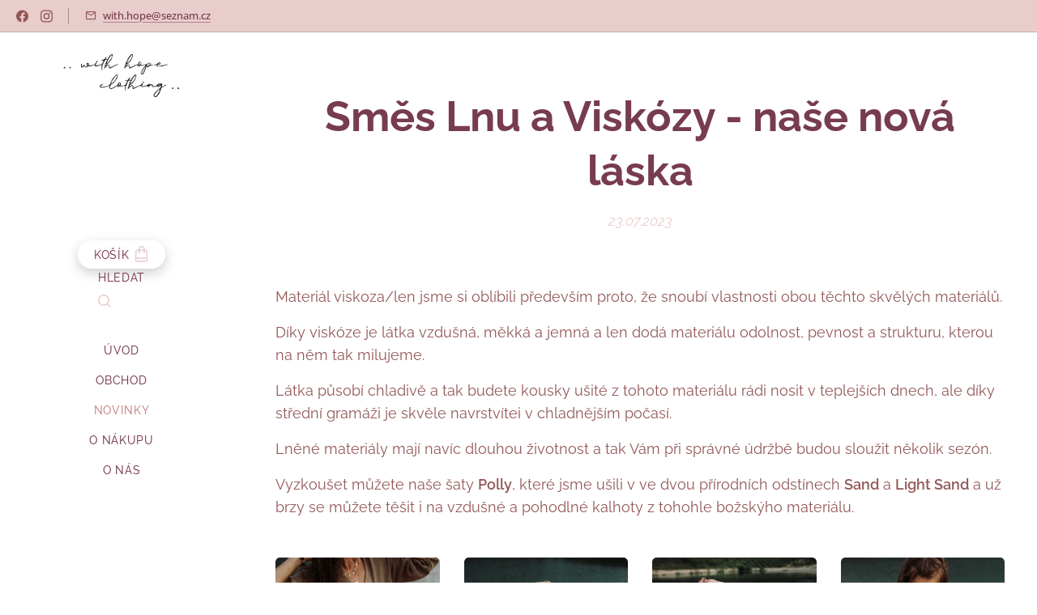

--- FILE ---
content_type: text/html; charset=UTF-8
request_url: https://www.withhope.cz/l/smes-lnu-a-viskozy-nase-nova-laska/
body_size: 23035
content:
<!DOCTYPE html>
<html class="no-js" prefix="og: https://ogp.me/ns#" lang="cs">
<head><link rel="preconnect" href="https://duyn491kcolsw.cloudfront.net" crossorigin><link rel="preconnect" href="https://fonts.gstatic.com" crossorigin><meta charset="utf-8"><link rel="icon" href="https://duyn491kcolsw.cloudfront.net/files/2d/2di/2div3h.svg?ph=09709fb39f" type="image/svg+xml" sizes="any"><link rel="icon" href="https://duyn491kcolsw.cloudfront.net/files/07/07f/07fzq8.svg?ph=09709fb39f" type="image/svg+xml" sizes="16x16"><link rel="icon" href="https://duyn491kcolsw.cloudfront.net/files/1j/1j3/1j3767.ico?ph=09709fb39f"><link rel="apple-touch-icon" href="https://duyn491kcolsw.cloudfront.net/files/1j/1j3/1j3767.ico?ph=09709fb39f"><link rel="icon" href="https://duyn491kcolsw.cloudfront.net/files/1j/1j3/1j3767.ico?ph=09709fb39f">
    <meta http-equiv="X-UA-Compatible" content="IE=edge">
    <title>Směs Lnu a Viskózy - naše nová láska :: WithHopeClothing</title>
    <meta name="viewport" content="width=device-width,initial-scale=1">
    <meta name="msapplication-tap-highlight" content="no">
    
    <link href="https://duyn491kcolsw.cloudfront.net/files/0r/0rk/0rklmm.css?ph=09709fb39f" media="print" rel="stylesheet">
    <link href="https://duyn491kcolsw.cloudfront.net/files/2e/2e5/2e5qgh.css?ph=09709fb39f" media="screen and (min-width:100000em)" rel="stylesheet" data-type="cq" disabled>
    <link rel="stylesheet" href="https://duyn491kcolsw.cloudfront.net/files/45/45b/45boco.css?ph=09709fb39f"><link rel="stylesheet" href="https://duyn491kcolsw.cloudfront.net/files/4e/4er/4ersdq.css?ph=09709fb39f" media="screen and (min-width:37.5em)"><link rel="stylesheet" href="https://duyn491kcolsw.cloudfront.net/files/40/40g/40gv93.css?ph=09709fb39f" data-wnd_color_scheme_file=""><link rel="stylesheet" href="https://duyn491kcolsw.cloudfront.net/files/35/351/3515cx.css?ph=09709fb39f" data-wnd_color_scheme_desktop_file="" media="screen and (min-width:37.5em)" disabled=""><link rel="stylesheet" href="https://duyn491kcolsw.cloudfront.net/files/13/13h/13hjtj.css?ph=09709fb39f" data-wnd_additive_color_file=""><link rel="stylesheet" href="https://duyn491kcolsw.cloudfront.net/files/1b/1b1/1b1pns.css?ph=09709fb39f" data-wnd_typography_file=""><link rel="stylesheet" href="https://duyn491kcolsw.cloudfront.net/files/3z/3zn/3zn0c1.css?ph=09709fb39f" data-wnd_typography_desktop_file="" media="screen and (min-width:37.5em)" disabled=""><script>(()=>{let e=!1;const t=()=>{if(!e&&window.innerWidth>=600){for(let e=0,t=document.querySelectorAll('head > link[href*="css"][media="screen and (min-width:37.5em)"]');e<t.length;e++)t[e].removeAttribute("disabled");e=!0}};t(),window.addEventListener("resize",t),"container"in document.documentElement.style||fetch(document.querySelector('head > link[data-type="cq"]').getAttribute("href")).then((e=>{e.text().then((e=>{const t=document.createElement("style");document.head.appendChild(t),t.appendChild(document.createTextNode(e)),import("https://duyn491kcolsw.cloudfront.net/client/js.polyfill/container-query-polyfill.modern.js").then((()=>{let e=setInterval((function(){document.body&&(document.body.classList.add("cq-polyfill-loaded"),clearInterval(e))}),100)}))}))}))})()</script>
<link rel="preload stylesheet" href="https://duyn491kcolsw.cloudfront.net/files/2m/2m8/2m8msc.css?ph=09709fb39f" as="style"><meta name="description" content="Materiál viskoza/len jsme si oblíbili především proto, že snoubí vlastnosti obou těchto skvělých materiálů."><meta name="keywords" content=""><meta name="generator" content="Webnode 2"><meta name="apple-mobile-web-app-capable" content="no"><meta name="apple-mobile-web-app-status-bar-style" content="black"><meta name="format-detection" content="telephone=no">



<meta property="og:url" content="https://withhope.cz/l/smes-lnu-a-viskozy-nase-nova-laska/"><meta property="og:title" content="Směs Lnu a Viskózy - naše nová láska :: WithHopeClothing"><meta property="og:type" content="article"><meta property="og:description" content="Materiál viskoza/len jsme si oblíbili především proto, že snoubí vlastnosti obou těchto skvělých materiálů."><meta property="og:site_name" content="WithHopeClothing"><meta property="og:image" content="https://09709fb39f.clvaw-cdnwnd.com/c499c288349f9b7396487aa899ea0db3/200010535-853478534b/700/barevn%C3%A9_l%C3%A9to_s_WHC%20%28128%29-3.jpeg?ph=09709fb39f"><meta property="og:article:published_time" content="2023-07-23T00:00:00+0200"><meta property="fb:app_id" content="225951590755638"><meta name="robots" content="index,follow"><link rel="canonical" href="https://www.withhope.cz/l/smes-lnu-a-viskozy-nase-nova-laska/"><script>window.checkAndChangeSvgColor=function(c){try{var a=document.getElementById(c);if(a){c=[["border","borderColor"],["outline","outlineColor"],["color","color"]];for(var h,b,d,f=[],e=0,m=c.length;e<m;e++)if(h=window.getComputedStyle(a)[c[e][1]].replace(/\s/g,"").match(/^rgb[a]?\(([0-9]{1,3}),([0-9]{1,3}),([0-9]{1,3})/i)){b="";for(var g=1;3>=g;g++)b+=("0"+parseInt(h[g],10).toString(16)).slice(-2);"0"===b.charAt(0)&&(d=parseInt(b.substr(0,2),16),d=Math.max(16,d),b=d.toString(16)+b.slice(-4));f.push(c[e][0]+"="+b)}if(f.length){var k=a.getAttribute("data-src"),l=k+(0>k.indexOf("?")?"?":"&")+f.join("&");a.src!=l&&(a.src=l,a.outerHTML=a.outerHTML)}}}catch(n){}};</script><script>
		window._gtmDataLayer = window._gtmDataLayer || [];
		(function(w,d,s,l,i){w[l]=w[l]||[];w[l].push({'gtm.start':new Date().getTime(),event:'gtm.js'});
		var f=d.getElementsByTagName(s)[0],j=d.createElement(s),dl=l!='dataLayer'?'&l='+l:'';
		j.async=true;j.src='https://www.googletagmanager.com/gtm.js?id='+i+dl;f.parentNode.insertBefore(j,f);})
		(window,document,'script','_gtmDataLayer','GTM-542MMSL');</script></head>
<body class="l wt-blogpost ac-h ac-s ac-i ac-o ac-n l-sidebar l-d-none b-btn-r b-btn-s-m b-btn-dso b-btn-bw-2 img-d-r img-t-u img-h-n line-solid b-e-ds lbox-l   wnd-s-i hb-on  wnd-fe   wnd-eshop"><noscript>
				<iframe
				 src="https://www.googletagmanager.com/ns.html?id=GTM-542MMSL"
				 height="0"
				 width="0"
				 style="display:none;visibility:hidden"
				 >
				 </iframe>
			</noscript>

<div class="wnd-page l-page cs-cherry ac-263238 ac-normal t-t-fs-m t-t-fw-m t-t-sp-n t-t-d-n t-s-fs-l t-s-fw-m t-s-sp-n t-s-d-n t-p-fs-m t-p-fw-m t-p-sp-n t-h-fs-m t-h-fw-m t-h-sp-n t-bq-fs-m t-bq-fw-m t-bq-sp-n t-bq-d-l t-btn-fw-l t-nav-fw-l t-pd-fw-s t-nav-tt-u">
    <div class="l-w t cf t-01">
        <div class="l-bg cf">
            <div class="s-bg-l">
                
                
            </div>
        </div>
        <header class="l-h cf">
            <div class="sw cf">
	<div class="sw-c cf"><section class="s s-hb cf sc-cs  sc-al wnd-w-wider wnd-hbs-on wnd-hbi-on">
	<div class="s-w cf">
		<div class="s-o cf">
			<div class="s-bg cf">
                <div class="s-bg-l">
                    
                    
                </div>
			</div>
			<div class="s-c">
                <div class="s-hb-c cf">
                    <div class="hb-si">
                        <div class="si">
    <div class="si-c"><a href="https://www.facebook.com/WithHopeClothes" target="_blank" rel="noreferrer" title="Facebook"><svg xmlns="https://www.w3.org/2000/svg" viewBox="0 0 24 24" height="18px" width="18px"><path d="M24 12.073c0-6.627-5.373-12-12-12s-12 5.373-12 12c0 5.99 4.388 10.954 10.125 11.854v-8.385H7.078v-3.47h3.047V9.43c0-3.007 1.792-4.669 4.533-4.669 1.312 0 2.686.235 2.686.235v2.953H15.83c-1.491 0-1.956.925-1.956 1.874v2.25h3.328l-.532 3.47h-2.796v8.385C19.612 23.027 24 18.062 24 12.073z" fill="#bebebe"></path></svg></a><a href="https://www.instagram.com/with_hope_clothing/?hl=cs" target="_blank" rel="noreferrer" title="Instagram"><svg viewBox="0 0 24 24" xmlns="https://www.w3.org/2000/svg" height="18px" width="18px"><path d="M12 0C8.74 0 8.333.015 7.053.072 5.775.132 4.905.333 4.14.63c-.789.306-1.459.717-2.126 1.384S.935 3.35.63 4.14C.333 4.905.131 5.775.072 7.053.012 8.333 0 8.74 0 12s.015 3.667.072 4.947c.06 1.277.261 2.148.558 2.913a5.885 5.885 0 001.384 2.126A5.868 5.868 0 004.14 23.37c.766.296 1.636.499 2.913.558C8.333 23.988 8.74 24 12 24s3.667-.015 4.947-.072c1.277-.06 2.148-.262 2.913-.558a5.898 5.898 0 002.126-1.384 5.86 5.86 0 001.384-2.126c.296-.765.499-1.636.558-2.913.06-1.28.072-1.687.072-4.947s-.015-3.667-.072-4.947c-.06-1.277-.262-2.149-.558-2.913a5.89 5.89 0 00-1.384-2.126A5.847 5.847 0 0019.86.63c-.765-.297-1.636-.499-2.913-.558C15.667.012 15.26 0 12 0zm0 2.16c3.203 0 3.585.016 4.85.071 1.17.055 1.805.249 2.227.415.562.217.96.477 1.382.896.419.42.679.819.896 1.381.164.422.36 1.057.413 2.227.057 1.266.07 1.646.07 4.85s-.015 3.585-.074 4.85c-.061 1.17-.256 1.805-.421 2.227a3.81 3.81 0 01-.899 1.382 3.744 3.744 0 01-1.38.896c-.42.164-1.065.36-2.235.413-1.274.057-1.649.07-4.859.07-3.211 0-3.586-.015-4.859-.074-1.171-.061-1.816-.256-2.236-.421a3.716 3.716 0 01-1.379-.899 3.644 3.644 0 01-.9-1.38c-.165-.42-.359-1.065-.42-2.235-.045-1.26-.061-1.649-.061-4.844 0-3.196.016-3.586.061-4.861.061-1.17.255-1.814.42-2.234.21-.57.479-.96.9-1.381.419-.419.81-.689 1.379-.898.42-.166 1.051-.361 2.221-.421 1.275-.045 1.65-.06 4.859-.06l.045.03zm0 3.678a6.162 6.162 0 100 12.324 6.162 6.162 0 100-12.324zM12 16c-2.21 0-4-1.79-4-4s1.79-4 4-4 4 1.79 4 4-1.79 4-4 4zm7.846-10.405a1.441 1.441 0 01-2.88 0 1.44 1.44 0 012.88 0z" fill="#bebebe"></path></svg></a></div>
</div>
                    </div>
                    <div class="hb-ci">
                        <div class="ci">
    <div class="ci-c" data-placeholder="Kontaktní informace"><div class="ci-mail"><span><a href="mailto:with.hope@seznam.cz">with.hope@seznam.cz</a></span></div></div>
</div>
                    </div>
                    <div class="hb-ccy">
                        
                    </div>
                    <div class="hb-lang">
                        
                    </div>
                </div>
			</div>
		</div>
	</div>
</section><section data-space="reset" class="s s-hn s-hn-sidebar wnd-mt-sidebar menu-default logo-sidebar sc-w   wnd-nav-sticky">
	<div class="s-w">
		<div class="s-o">
			<div class="s-bg">
                <div class="s-bg-l">
                    
                    
                </div>
			</div>
			<div class="h-w h-f wnd-fixed">
				<div class="s-i">
					<div class="n-l">
						<div class="s-c menu-nav">
							<div class="logo-block">
								<div class="b b-l logo logo-default logo-nb open-sans wnd-iar-2-1 logo-21 b-ls-l" id="wnd_LogoBlock_282094" data-wnd_mvc_type="wnd.fe.LogoBlock">
	<div class="b-l-c logo-content">
		<a class="b-l-link logo-link" href="/home/">

			<div class="b-l-image logo-image">
				<div class="b-l-image-w logo-image-cell">
                    <picture><source type="image/webp" srcset="https://09709fb39f.clvaw-cdnwnd.com/c499c288349f9b7396487aa899ea0db3/200008730-0bdff0be02/450/nalepka_jadyn%20%281%29-6.webp?ph=09709fb39f 450w, https://09709fb39f.clvaw-cdnwnd.com/c499c288349f9b7396487aa899ea0db3/200008730-0bdff0be02/700/nalepka_jadyn%20%281%29-6.webp?ph=09709fb39f 700w, https://09709fb39f.clvaw-cdnwnd.com/c499c288349f9b7396487aa899ea0db3/200008730-0bdff0be02/nalepka_jadyn%20%281%29-6.webp?ph=09709fb39f 827w" sizes="(min-width: 600px) 450px, (min-width: 360px) calc(100vw * 0.8), 100vw" ><img src="https://09709fb39f.clvaw-cdnwnd.com/c499c288349f9b7396487aa899ea0db3/200001301-5d44f5d456/nalepka_jadyn%20%281%29-6.jpg?ph=09709fb39f" alt="" width="827" height="354" class="wnd-logo-img" ></picture>
				</div>
			</div>

			

			<div class="b-l-br logo-br"></div>

			<div class="b-l-text logo-text-wrapper">
				<div class="b-l-text-w logo-text">
					<span class="b-l-text-c logo-text-cell"></span>
				</div>
			</div>

		</a>
	</div>
</div>
							</div>

                            <div class="nav-wrapper">

                                <div class="cart-block">
                                    <div class="cart cf">
	<div class="cart-content">
		<a href="/cart/">
			<div class="cart-content-link">
				<div class="cart-text"><span>Košík</span></div>
				<div class="cart-piece-count" data-count="0" data-wnd_cart_part="count">0</div>
				<div class="cart-piece-text" data-wnd_cart_part="text"></div>
				<div class="cart-price" data-wnd_cart_part="price">0,00 Kč</div>
			</div>
		</a>
	</div>
</div>
                                </div>

                                <div class="search">
    <div class="search-app"></div>
</div>

                                <div id="menu-mobile">
                                    <a href="#" id="menu-submit"><span></span>Menu</a>
                                </div>

                                <div id="menu-block">
                                    <nav id="menu" data-type="vertical"><div class="menu-font menu-wrapper">
	<a href="#" class="menu-close" rel="nofollow" title="Close Menu"></a>
	<ul role="menubar" aria-label="Menu" class="level-1">
		<li role="none" class="wnd-homepage">
			<a class="menu-item" role="menuitem" href="/home/"><span class="menu-item-text">Úvod</span></a>
			
		</li><li role="none">
			<a class="menu-item" role="menuitem" href="/internetovy-obchod/"><span class="menu-item-text">OBCHOD</span></a>
			
		</li><li role="none" class="wnd-active-path">
			<a class="menu-item" role="menuitem" href="/fotogalerie2/"><span class="menu-item-text">NOVINKY</span></a>
			
		</li><li role="none">
			<a class="menu-item" role="menuitem" href="/odeslani-a-vraceni-zbozi/"><span class="menu-item-text">o nákupu</span></a>
			
		</li><li role="none">
			<a class="menu-item" role="menuitem" href="/nas-pribeh/"><span class="menu-item-text">O nás</span></a>
			
		</li>
	</ul>
	<span class="more-text">Více</span>
</div></nav>
                                    <div class="scrollup"></div>
                                    <div class="scrolldown"></div>
                                </div>

                            </div>
						</div>
					</div>
				</div>
			</div>
		</div>
	</div>
</section></div>
</div>
        </header>
        <main class="l-m cf">
            <div class="sw cf">
	<div class="sw-c cf"><section data-space="true" class="s s-hm s-hm-bdh s-bdh cf sc-w   wnd-w-wider wnd-s-normal wnd-h-auto wnd-nh-m wnd-p-cc">
    <div class="s-w cf">
	    <div class="s-o cf">
	        <div class="s-bg cf">
                <div class="s-bg-l">
                    
                    
                </div>
	        </div>
	        <div class="h-c s-c cf">
		        <div class="s-bdh-c b b-s-l b-s-r b-cs cf">
			        <div class="s-bdh-w">
			            <h1 class="s-bdh-t"><div class="ld">
	<span class="ld-c"><strong>Směs Lnu a Viskózy - naše nová láska </strong></span>
</div></h1>
			            <span class="s-bdh-d"><div class="ld">
	<span class="ld-c">23.07.2023</span>
</div></span>
			        </div>
		        </div>
	        </div>
	    </div>
    </div>
</section><section class="s s-basic cf sc-w   wnd-w-wider wnd-s-normal wnd-h-auto" data-wnd_brightness="0" data-wnd_last_section>
	<div class="s-w cf">
		<div class="s-o s-fs cf">
			<div class="s-bg cf">
				<div class="s-bg-l">
                    
					
				</div>
			</div>
			<div class="s-c s-fs cf">
				<div class="ez cf wnd-no-cols">
	<div class="ez-c"><div class="b b-text cf">
	<div class="b-c b-text-c b-s b-s-t60 b-s-b60 b-cs cf"><p>Materiál viskoza/len jsme si oblíbili především proto, že  snoubí vlastnosti obou těchto skvělých materiálů.<br></p><p class="">Díky viskóze je látka vzdušná, měkká a jemná a len dodá materiálu odolnost, pevnost a strukturu, kterou na něm tak milujeme.</p><p class="">Látka působí chladivě a tak budete kousky ušité z tohoto materiálu rádi nosit v teplejších dnech, ale díky střední gramáži je skvěle navrstvítei v chladnějším počasí.</p><p class="">Lněné materiály mají navíc dlouhou životnost a tak Vám při správné údržbě budou sloužit několik sezón.</p><p class="">Vyzkoušet můžete naše šaty <strong>Polly</strong>, které jsme ušili v ve dvou přírodních odstínech <strong>Sand</strong> a <strong>Light Sand</strong> a už brzy se můžete těšit i na vzdušné a pohodlné kalhoty z tohohle božskýho materiálu.</p></div>
</div><div class="gal-app b-gal b b-s" id="wnd_PhotoGalleryBlock_42744" data-content="{&quot;variant&quot;:&quot;default&quot;,&quot;gridCount&quot;:4,&quot;id&quot;:&quot;wnd_PhotoGalleryBlock_42744&quot;,&quot;items&quot;:[{&quot;id&quot;:200010535,&quot;title&quot;:&quot;&quot;,&quot;orientation&quot;:&quot;portrait&quot;,&quot;aspectRatio&quot;:&quot;2:3&quot;,&quot;size&quot;:{&quot;width&quot;:1280,&quot;height&quot;:1920},&quot;img&quot;:{&quot;mimeType&quot;:&quot;image/jpeg&quot;,&quot;src&quot;:&quot;https://09709fb39f.clvaw-cdnwnd.com/c499c288349f9b7396487aa899ea0db3/200010535-853478534b/barevn%C3%A9_l%C3%A9to_s_WHC%20%28128%29-3.jpeg?ph=09709fb39f&quot;},&quot;sources&quot;:[{&quot;mimeType&quot;:&quot;image/jpeg&quot;,&quot;sizes&quot;:[{&quot;width&quot;:300,&quot;height&quot;:450,&quot;src&quot;:&quot;https://09709fb39f.clvaw-cdnwnd.com/c499c288349f9b7396487aa899ea0db3/200010535-853478534b/450/barevn%C3%A9_l%C3%A9to_s_WHC%20%28128%29-3.jpeg?ph=09709fb39f&quot;},{&quot;width&quot;:467,&quot;height&quot;:700,&quot;src&quot;:&quot;https://09709fb39f.clvaw-cdnwnd.com/c499c288349f9b7396487aa899ea0db3/200010535-853478534b/700/barevn%C3%A9_l%C3%A9to_s_WHC%20%28128%29-3.jpeg?ph=09709fb39f&quot;},{&quot;width&quot;:1280,&quot;height&quot;:1920,&quot;src&quot;:&quot;https://09709fb39f.clvaw-cdnwnd.com/c499c288349f9b7396487aa899ea0db3/200010535-853478534b/barevn%C3%A9_l%C3%A9to_s_WHC%20%28128%29-3.jpeg?ph=09709fb39f&quot;}]},{&quot;mimeType&quot;:&quot;image/webp&quot;,&quot;sizes&quot;:[{&quot;width&quot;:300,&quot;height&quot;:450,&quot;src&quot;:&quot;https://09709fb39f.clvaw-cdnwnd.com/c499c288349f9b7396487aa899ea0db3/200010536-b1310b1313/450/barevn%C3%A9_l%C3%A9to_s_WHC%20%28128%29-6.webp?ph=09709fb39f&quot;},{&quot;width&quot;:467,&quot;height&quot;:700,&quot;src&quot;:&quot;https://09709fb39f.clvaw-cdnwnd.com/c499c288349f9b7396487aa899ea0db3/200010536-b1310b1313/700/barevn%C3%A9_l%C3%A9to_s_WHC%20%28128%29-6.webp?ph=09709fb39f&quot;},{&quot;width&quot;:1280,&quot;height&quot;:1920,&quot;src&quot;:&quot;https://09709fb39f.clvaw-cdnwnd.com/c499c288349f9b7396487aa899ea0db3/200010536-b1310b1313/barevn%C3%A9_l%C3%A9to_s_WHC%20%28128%29-6.webp?ph=09709fb39f&quot;}]}]},{&quot;id&quot;:200010529,&quot;title&quot;:&quot;&quot;,&quot;orientation&quot;:&quot;landscape&quot;,&quot;aspectRatio&quot;:&quot;1920:1279&quot;,&quot;size&quot;:{&quot;width&quot;:1920,&quot;height&quot;:1279},&quot;img&quot;:{&quot;mimeType&quot;:&quot;image/jpeg&quot;,&quot;src&quot;:&quot;https://09709fb39f.clvaw-cdnwnd.com/c499c288349f9b7396487aa899ea0db3/200010529-76e0176e04/barevn%C3%A9_l%C3%A9to_s_WHC%20%28125%29-2.jpeg?ph=09709fb39f&quot;},&quot;sources&quot;:[{&quot;mimeType&quot;:&quot;image/jpeg&quot;,&quot;sizes&quot;:[{&quot;width&quot;:450,&quot;height&quot;:300,&quot;src&quot;:&quot;https://09709fb39f.clvaw-cdnwnd.com/c499c288349f9b7396487aa899ea0db3/200010529-76e0176e04/450/barevn%C3%A9_l%C3%A9to_s_WHC%20%28125%29-2.jpeg?ph=09709fb39f&quot;},{&quot;width&quot;:700,&quot;height&quot;:466,&quot;src&quot;:&quot;https://09709fb39f.clvaw-cdnwnd.com/c499c288349f9b7396487aa899ea0db3/200010529-76e0176e04/700/barevn%C3%A9_l%C3%A9to_s_WHC%20%28125%29-2.jpeg?ph=09709fb39f&quot;},{&quot;width&quot;:1920,&quot;height&quot;:1279,&quot;src&quot;:&quot;https://09709fb39f.clvaw-cdnwnd.com/c499c288349f9b7396487aa899ea0db3/200010529-76e0176e04/barevn%C3%A9_l%C3%A9to_s_WHC%20%28125%29-2.jpeg?ph=09709fb39f&quot;}]},{&quot;mimeType&quot;:&quot;image/webp&quot;,&quot;sizes&quot;:[{&quot;width&quot;:450,&quot;height&quot;:300,&quot;src&quot;:&quot;https://09709fb39f.clvaw-cdnwnd.com/c499c288349f9b7396487aa899ea0db3/200010530-baa8fbaa92/450/barevn%C3%A9_l%C3%A9to_s_WHC%20%28125%29-8.webp?ph=09709fb39f&quot;},{&quot;width&quot;:700,&quot;height&quot;:466,&quot;src&quot;:&quot;https://09709fb39f.clvaw-cdnwnd.com/c499c288349f9b7396487aa899ea0db3/200010530-baa8fbaa92/700/barevn%C3%A9_l%C3%A9to_s_WHC%20%28125%29-8.webp?ph=09709fb39f&quot;},{&quot;width&quot;:1920,&quot;height&quot;:1279,&quot;src&quot;:&quot;https://09709fb39f.clvaw-cdnwnd.com/c499c288349f9b7396487aa899ea0db3/200010530-baa8fbaa92/barevn%C3%A9_l%C3%A9to_s_WHC%20%28125%29-8.webp?ph=09709fb39f&quot;}]}]},{&quot;id&quot;:200010531,&quot;title&quot;:&quot;&quot;,&quot;orientation&quot;:&quot;portrait&quot;,&quot;aspectRatio&quot;:&quot;1279:1920&quot;,&quot;size&quot;:{&quot;width&quot;:1279,&quot;height&quot;:1920},&quot;img&quot;:{&quot;mimeType&quot;:&quot;image/jpeg&quot;,&quot;src&quot;:&quot;https://09709fb39f.clvaw-cdnwnd.com/c499c288349f9b7396487aa899ea0db3/200010531-b36e9b36ec/barevn%C3%A9_l%C3%A9to_s_WHC%20%28126%29-0.jpeg?ph=09709fb39f&quot;},&quot;sources&quot;:[{&quot;mimeType&quot;:&quot;image/jpeg&quot;,&quot;sizes&quot;:[{&quot;width&quot;:300,&quot;height&quot;:450,&quot;src&quot;:&quot;https://09709fb39f.clvaw-cdnwnd.com/c499c288349f9b7396487aa899ea0db3/200010531-b36e9b36ec/450/barevn%C3%A9_l%C3%A9to_s_WHC%20%28126%29-0.jpeg?ph=09709fb39f&quot;},{&quot;width&quot;:466,&quot;height&quot;:700,&quot;src&quot;:&quot;https://09709fb39f.clvaw-cdnwnd.com/c499c288349f9b7396487aa899ea0db3/200010531-b36e9b36ec/700/barevn%C3%A9_l%C3%A9to_s_WHC%20%28126%29-0.jpeg?ph=09709fb39f&quot;},{&quot;width&quot;:1279,&quot;height&quot;:1920,&quot;src&quot;:&quot;https://09709fb39f.clvaw-cdnwnd.com/c499c288349f9b7396487aa899ea0db3/200010531-b36e9b36ec/barevn%C3%A9_l%C3%A9to_s_WHC%20%28126%29-0.jpeg?ph=09709fb39f&quot;}]},{&quot;mimeType&quot;:&quot;image/webp&quot;,&quot;sizes&quot;:[{&quot;width&quot;:300,&quot;height&quot;:450,&quot;src&quot;:&quot;https://09709fb39f.clvaw-cdnwnd.com/c499c288349f9b7396487aa899ea0db3/200010532-1e5361e53a/450/barevn%C3%A9_l%C3%A9to_s_WHC%20%28126%29-4.webp?ph=09709fb39f&quot;},{&quot;width&quot;:466,&quot;height&quot;:700,&quot;src&quot;:&quot;https://09709fb39f.clvaw-cdnwnd.com/c499c288349f9b7396487aa899ea0db3/200010532-1e5361e53a/700/barevn%C3%A9_l%C3%A9to_s_WHC%20%28126%29-4.webp?ph=09709fb39f&quot;},{&quot;width&quot;:1279,&quot;height&quot;:1920,&quot;src&quot;:&quot;https://09709fb39f.clvaw-cdnwnd.com/c499c288349f9b7396487aa899ea0db3/200010532-1e5361e53a/barevn%C3%A9_l%C3%A9to_s_WHC%20%28126%29-4.webp?ph=09709fb39f&quot;}]}]},{&quot;id&quot;:200010543,&quot;title&quot;:&quot;&quot;,&quot;orientation&quot;:&quot;landscape&quot;,&quot;aspectRatio&quot;:&quot;1920:1279&quot;,&quot;size&quot;:{&quot;width&quot;:1920,&quot;height&quot;:1279},&quot;img&quot;:{&quot;mimeType&quot;:&quot;image/jpeg&quot;,&quot;src&quot;:&quot;https://09709fb39f.clvaw-cdnwnd.com/c499c288349f9b7396487aa899ea0db3/200010543-58fc258fc4/barevn%C3%A9_l%C3%A9to_s_WHC%20%28134%29-5.jpeg?ph=09709fb39f&quot;},&quot;sources&quot;:[{&quot;mimeType&quot;:&quot;image/jpeg&quot;,&quot;sizes&quot;:[{&quot;width&quot;:450,&quot;height&quot;:300,&quot;src&quot;:&quot;https://09709fb39f.clvaw-cdnwnd.com/c499c288349f9b7396487aa899ea0db3/200010543-58fc258fc4/450/barevn%C3%A9_l%C3%A9to_s_WHC%20%28134%29-5.jpeg?ph=09709fb39f&quot;},{&quot;width&quot;:700,&quot;height&quot;:466,&quot;src&quot;:&quot;https://09709fb39f.clvaw-cdnwnd.com/c499c288349f9b7396487aa899ea0db3/200010543-58fc258fc4/700/barevn%C3%A9_l%C3%A9to_s_WHC%20%28134%29-5.jpeg?ph=09709fb39f&quot;},{&quot;width&quot;:1920,&quot;height&quot;:1279,&quot;src&quot;:&quot;https://09709fb39f.clvaw-cdnwnd.com/c499c288349f9b7396487aa899ea0db3/200010543-58fc258fc4/barevn%C3%A9_l%C3%A9to_s_WHC%20%28134%29-5.jpeg?ph=09709fb39f&quot;}]},{&quot;mimeType&quot;:&quot;image/webp&quot;,&quot;sizes&quot;:[{&quot;width&quot;:450,&quot;height&quot;:300,&quot;src&quot;:&quot;https://09709fb39f.clvaw-cdnwnd.com/c499c288349f9b7396487aa899ea0db3/200010544-977a9977ac/450/barevn%C3%A9_l%C3%A9to_s_WHC%20%28134%29-7.webp?ph=09709fb39f&quot;},{&quot;width&quot;:700,&quot;height&quot;:466,&quot;src&quot;:&quot;https://09709fb39f.clvaw-cdnwnd.com/c499c288349f9b7396487aa899ea0db3/200010544-977a9977ac/700/barevn%C3%A9_l%C3%A9to_s_WHC%20%28134%29-7.webp?ph=09709fb39f&quot;},{&quot;width&quot;:1920,&quot;height&quot;:1279,&quot;src&quot;:&quot;https://09709fb39f.clvaw-cdnwnd.com/c499c288349f9b7396487aa899ea0db3/200010544-977a9977ac/barevn%C3%A9_l%C3%A9to_s_WHC%20%28134%29-7.webp?ph=09709fb39f&quot;}]}]},{&quot;id&quot;:200010533,&quot;title&quot;:&quot;&quot;,&quot;orientation&quot;:&quot;portrait&quot;,&quot;aspectRatio&quot;:&quot;2:3&quot;,&quot;size&quot;:{&quot;width&quot;:1280,&quot;height&quot;:1920},&quot;img&quot;:{&quot;mimeType&quot;:&quot;image/jpeg&quot;,&quot;src&quot;:&quot;https://09709fb39f.clvaw-cdnwnd.com/c499c288349f9b7396487aa899ea0db3/200010533-60e0b60e0e/barevn%C3%A9_l%C3%A9to_s_WHC%20%28127%29-3.jpeg?ph=09709fb39f&quot;},&quot;sources&quot;:[{&quot;mimeType&quot;:&quot;image/jpeg&quot;,&quot;sizes&quot;:[{&quot;width&quot;:300,&quot;height&quot;:450,&quot;src&quot;:&quot;https://09709fb39f.clvaw-cdnwnd.com/c499c288349f9b7396487aa899ea0db3/200010533-60e0b60e0e/450/barevn%C3%A9_l%C3%A9to_s_WHC%20%28127%29-3.jpeg?ph=09709fb39f&quot;},{&quot;width&quot;:467,&quot;height&quot;:700,&quot;src&quot;:&quot;https://09709fb39f.clvaw-cdnwnd.com/c499c288349f9b7396487aa899ea0db3/200010533-60e0b60e0e/700/barevn%C3%A9_l%C3%A9to_s_WHC%20%28127%29-3.jpeg?ph=09709fb39f&quot;},{&quot;width&quot;:1280,&quot;height&quot;:1920,&quot;src&quot;:&quot;https://09709fb39f.clvaw-cdnwnd.com/c499c288349f9b7396487aa899ea0db3/200010533-60e0b60e0e/barevn%C3%A9_l%C3%A9to_s_WHC%20%28127%29-3.jpeg?ph=09709fb39f&quot;}]},{&quot;mimeType&quot;:&quot;image/webp&quot;,&quot;sizes&quot;:[{&quot;width&quot;:300,&quot;height&quot;:450,&quot;src&quot;:&quot;https://09709fb39f.clvaw-cdnwnd.com/c499c288349f9b7396487aa899ea0db3/200010534-9de919de94/450/barevn%C3%A9_l%C3%A9to_s_WHC%20%28127%29-4.webp?ph=09709fb39f&quot;},{&quot;width&quot;:467,&quot;height&quot;:700,&quot;src&quot;:&quot;https://09709fb39f.clvaw-cdnwnd.com/c499c288349f9b7396487aa899ea0db3/200010534-9de919de94/700/barevn%C3%A9_l%C3%A9to_s_WHC%20%28127%29-4.webp?ph=09709fb39f&quot;},{&quot;width&quot;:1280,&quot;height&quot;:1920,&quot;src&quot;:&quot;https://09709fb39f.clvaw-cdnwnd.com/c499c288349f9b7396487aa899ea0db3/200010534-9de919de94/barevn%C3%A9_l%C3%A9to_s_WHC%20%28127%29-4.webp?ph=09709fb39f&quot;}]}]},{&quot;id&quot;:200010527,&quot;title&quot;:&quot;&quot;,&quot;orientation&quot;:&quot;portrait&quot;,&quot;aspectRatio&quot;:&quot;2:3&quot;,&quot;size&quot;:{&quot;width&quot;:1280,&quot;height&quot;:1920},&quot;img&quot;:{&quot;mimeType&quot;:&quot;image/jpeg&quot;,&quot;src&quot;:&quot;https://09709fb39f.clvaw-cdnwnd.com/c499c288349f9b7396487aa899ea0db3/200010527-0ed7d0ed80/barevn%C3%A9_l%C3%A9to_s_WHC%20%28136%29-1.jpeg?ph=09709fb39f&quot;},&quot;sources&quot;:[{&quot;mimeType&quot;:&quot;image/jpeg&quot;,&quot;sizes&quot;:[{&quot;width&quot;:300,&quot;height&quot;:450,&quot;src&quot;:&quot;https://09709fb39f.clvaw-cdnwnd.com/c499c288349f9b7396487aa899ea0db3/200010527-0ed7d0ed80/450/barevn%C3%A9_l%C3%A9to_s_WHC%20%28136%29-1.jpeg?ph=09709fb39f&quot;},{&quot;width&quot;:467,&quot;height&quot;:700,&quot;src&quot;:&quot;https://09709fb39f.clvaw-cdnwnd.com/c499c288349f9b7396487aa899ea0db3/200010527-0ed7d0ed80/700/barevn%C3%A9_l%C3%A9to_s_WHC%20%28136%29-1.jpeg?ph=09709fb39f&quot;},{&quot;width&quot;:1280,&quot;height&quot;:1920,&quot;src&quot;:&quot;https://09709fb39f.clvaw-cdnwnd.com/c499c288349f9b7396487aa899ea0db3/200010527-0ed7d0ed80/barevn%C3%A9_l%C3%A9to_s_WHC%20%28136%29-1.jpeg?ph=09709fb39f&quot;}]},{&quot;mimeType&quot;:&quot;image/webp&quot;,&quot;sizes&quot;:[{&quot;width&quot;:300,&quot;height&quot;:450,&quot;src&quot;:&quot;https://09709fb39f.clvaw-cdnwnd.com/c499c288349f9b7396487aa899ea0db3/200010528-7330173306/450/barevn%C3%A9_l%C3%A9to_s_WHC%20%28136%29-9.webp?ph=09709fb39f&quot;},{&quot;width&quot;:467,&quot;height&quot;:700,&quot;src&quot;:&quot;https://09709fb39f.clvaw-cdnwnd.com/c499c288349f9b7396487aa899ea0db3/200010528-7330173306/700/barevn%C3%A9_l%C3%A9to_s_WHC%20%28136%29-9.webp?ph=09709fb39f&quot;},{&quot;width&quot;:1280,&quot;height&quot;:1920,&quot;src&quot;:&quot;https://09709fb39f.clvaw-cdnwnd.com/c499c288349f9b7396487aa899ea0db3/200010528-7330173306/barevn%C3%A9_l%C3%A9to_s_WHC%20%28136%29-9.webp?ph=09709fb39f&quot;}]}]},{&quot;id&quot;:200010545,&quot;title&quot;:&quot;&quot;,&quot;orientation&quot;:&quot;portrait&quot;,&quot;aspectRatio&quot;:&quot;2:3&quot;,&quot;size&quot;:{&quot;width&quot;:1280,&quot;height&quot;:1920},&quot;img&quot;:{&quot;mimeType&quot;:&quot;image/jpeg&quot;,&quot;src&quot;:&quot;https://09709fb39f.clvaw-cdnwnd.com/c499c288349f9b7396487aa899ea0db3/200010545-99df299df5/barevn%C3%A9_l%C3%A9to_s_WHC%20%28144%29.jpeg?ph=09709fb39f&quot;},&quot;sources&quot;:[{&quot;mimeType&quot;:&quot;image/jpeg&quot;,&quot;sizes&quot;:[{&quot;width&quot;:300,&quot;height&quot;:450,&quot;src&quot;:&quot;https://09709fb39f.clvaw-cdnwnd.com/c499c288349f9b7396487aa899ea0db3/200010545-99df299df5/450/barevn%C3%A9_l%C3%A9to_s_WHC%20%28144%29.jpeg?ph=09709fb39f&quot;},{&quot;width&quot;:467,&quot;height&quot;:700,&quot;src&quot;:&quot;https://09709fb39f.clvaw-cdnwnd.com/c499c288349f9b7396487aa899ea0db3/200010545-99df299df5/700/barevn%C3%A9_l%C3%A9to_s_WHC%20%28144%29.jpeg?ph=09709fb39f&quot;},{&quot;width&quot;:1280,&quot;height&quot;:1920,&quot;src&quot;:&quot;https://09709fb39f.clvaw-cdnwnd.com/c499c288349f9b7396487aa899ea0db3/200010545-99df299df5/barevn%C3%A9_l%C3%A9to_s_WHC%20%28144%29.jpeg?ph=09709fb39f&quot;}]},{&quot;mimeType&quot;:&quot;image/webp&quot;,&quot;sizes&quot;:[{&quot;width&quot;:300,&quot;height&quot;:450,&quot;src&quot;:&quot;https://09709fb39f.clvaw-cdnwnd.com/c499c288349f9b7396487aa899ea0db3/200010546-cd670cd673/450/barevn%C3%A9_l%C3%A9to_s_WHC%20%28144%29.webp?ph=09709fb39f&quot;},{&quot;width&quot;:467,&quot;height&quot;:700,&quot;src&quot;:&quot;https://09709fb39f.clvaw-cdnwnd.com/c499c288349f9b7396487aa899ea0db3/200010546-cd670cd673/700/barevn%C3%A9_l%C3%A9to_s_WHC%20%28144%29.webp?ph=09709fb39f&quot;},{&quot;width&quot;:1280,&quot;height&quot;:1920,&quot;src&quot;:&quot;https://09709fb39f.clvaw-cdnwnd.com/c499c288349f9b7396487aa899ea0db3/200010546-cd670cd673/barevn%C3%A9_l%C3%A9to_s_WHC%20%28144%29.webp?ph=09709fb39f&quot;}]}]},{&quot;id&quot;:200010537,&quot;title&quot;:&quot;&quot;,&quot;orientation&quot;:&quot;portrait&quot;,&quot;aspectRatio&quot;:&quot;2:3&quot;,&quot;size&quot;:{&quot;width&quot;:1280,&quot;height&quot;:1920},&quot;img&quot;:{&quot;mimeType&quot;:&quot;image/jpeg&quot;,&quot;src&quot;:&quot;https://09709fb39f.clvaw-cdnwnd.com/c499c288349f9b7396487aa899ea0db3/200010537-bc4ffbc502/barevn%C3%A9_l%C3%A9to_s_WHC%20%28145%29%20-%20kopie-2.jpeg?ph=09709fb39f&quot;},&quot;sources&quot;:[{&quot;mimeType&quot;:&quot;image/jpeg&quot;,&quot;sizes&quot;:[{&quot;width&quot;:300,&quot;height&quot;:450,&quot;src&quot;:&quot;https://09709fb39f.clvaw-cdnwnd.com/c499c288349f9b7396487aa899ea0db3/200010537-bc4ffbc502/450/barevn%C3%A9_l%C3%A9to_s_WHC%20%28145%29%20-%20kopie-2.jpeg?ph=09709fb39f&quot;},{&quot;width&quot;:467,&quot;height&quot;:700,&quot;src&quot;:&quot;https://09709fb39f.clvaw-cdnwnd.com/c499c288349f9b7396487aa899ea0db3/200010537-bc4ffbc502/700/barevn%C3%A9_l%C3%A9to_s_WHC%20%28145%29%20-%20kopie-2.jpeg?ph=09709fb39f&quot;},{&quot;width&quot;:1280,&quot;height&quot;:1920,&quot;src&quot;:&quot;https://09709fb39f.clvaw-cdnwnd.com/c499c288349f9b7396487aa899ea0db3/200010537-bc4ffbc502/barevn%C3%A9_l%C3%A9to_s_WHC%20%28145%29%20-%20kopie-2.jpeg?ph=09709fb39f&quot;}]},{&quot;mimeType&quot;:&quot;image/webp&quot;,&quot;sizes&quot;:[{&quot;width&quot;:300,&quot;height&quot;:450,&quot;src&quot;:&quot;https://09709fb39f.clvaw-cdnwnd.com/c499c288349f9b7396487aa899ea0db3/200010538-4ffa54ffa9/450/barevn%C3%A9_l%C3%A9to_s_WHC%20%28145%29%20-%20kopie-3.webp?ph=09709fb39f&quot;},{&quot;width&quot;:467,&quot;height&quot;:700,&quot;src&quot;:&quot;https://09709fb39f.clvaw-cdnwnd.com/c499c288349f9b7396487aa899ea0db3/200010538-4ffa54ffa9/700/barevn%C3%A9_l%C3%A9to_s_WHC%20%28145%29%20-%20kopie-3.webp?ph=09709fb39f&quot;},{&quot;width&quot;:1280,&quot;height&quot;:1920,&quot;src&quot;:&quot;https://09709fb39f.clvaw-cdnwnd.com/c499c288349f9b7396487aa899ea0db3/200010538-4ffa54ffa9/barevn%C3%A9_l%C3%A9to_s_WHC%20%28145%29%20-%20kopie-3.webp?ph=09709fb39f&quot;}]}]},{&quot;id&quot;:200010549,&quot;title&quot;:&quot;&quot;,&quot;orientation&quot;:&quot;portrait&quot;,&quot;aspectRatio&quot;:&quot;1279:1920&quot;,&quot;size&quot;:{&quot;width&quot;:1279,&quot;height&quot;:1920},&quot;img&quot;:{&quot;mimeType&quot;:&quot;image/jpeg&quot;,&quot;src&quot;:&quot;https://09709fb39f.clvaw-cdnwnd.com/c499c288349f9b7396487aa899ea0db3/200010549-5760057603/barevn%C3%A9_l%C3%A9to_s_WHC%20%28146%29.jpeg?ph=09709fb39f&quot;},&quot;sources&quot;:[{&quot;mimeType&quot;:&quot;image/jpeg&quot;,&quot;sizes&quot;:[{&quot;width&quot;:300,&quot;height&quot;:450,&quot;src&quot;:&quot;https://09709fb39f.clvaw-cdnwnd.com/c499c288349f9b7396487aa899ea0db3/200010549-5760057603/450/barevn%C3%A9_l%C3%A9to_s_WHC%20%28146%29.jpeg?ph=09709fb39f&quot;},{&quot;width&quot;:466,&quot;height&quot;:700,&quot;src&quot;:&quot;https://09709fb39f.clvaw-cdnwnd.com/c499c288349f9b7396487aa899ea0db3/200010549-5760057603/700/barevn%C3%A9_l%C3%A9to_s_WHC%20%28146%29.jpeg?ph=09709fb39f&quot;},{&quot;width&quot;:1279,&quot;height&quot;:1920,&quot;src&quot;:&quot;https://09709fb39f.clvaw-cdnwnd.com/c499c288349f9b7396487aa899ea0db3/200010549-5760057603/barevn%C3%A9_l%C3%A9to_s_WHC%20%28146%29.jpeg?ph=09709fb39f&quot;}]},{&quot;mimeType&quot;:&quot;image/webp&quot;,&quot;sizes&quot;:[{&quot;width&quot;:300,&quot;height&quot;:450,&quot;src&quot;:&quot;https://09709fb39f.clvaw-cdnwnd.com/c499c288349f9b7396487aa899ea0db3/200010550-9b5e29b5e6/450/barevn%C3%A9_l%C3%A9to_s_WHC%20%28146%29.webp?ph=09709fb39f&quot;},{&quot;width&quot;:466,&quot;height&quot;:700,&quot;src&quot;:&quot;https://09709fb39f.clvaw-cdnwnd.com/c499c288349f9b7396487aa899ea0db3/200010550-9b5e29b5e6/700/barevn%C3%A9_l%C3%A9to_s_WHC%20%28146%29.webp?ph=09709fb39f&quot;},{&quot;width&quot;:1279,&quot;height&quot;:1920,&quot;src&quot;:&quot;https://09709fb39f.clvaw-cdnwnd.com/c499c288349f9b7396487aa899ea0db3/200010550-9b5e29b5e6/barevn%C3%A9_l%C3%A9to_s_WHC%20%28146%29.webp?ph=09709fb39f&quot;}]}]},{&quot;id&quot;:200010525,&quot;title&quot;:&quot;&quot;,&quot;orientation&quot;:&quot;landscape&quot;,&quot;aspectRatio&quot;:&quot;3:2&quot;,&quot;size&quot;:{&quot;width&quot;:1920,&quot;height&quot;:1280},&quot;img&quot;:{&quot;mimeType&quot;:&quot;image/jpeg&quot;,&quot;src&quot;:&quot;https://09709fb39f.clvaw-cdnwnd.com/c499c288349f9b7396487aa899ea0db3/200010525-d7af2d7af5/barevn%C3%A9_l%C3%A9to_s_WHC%20%28148%29.jpeg?ph=09709fb39f&quot;},&quot;sources&quot;:[{&quot;mimeType&quot;:&quot;image/jpeg&quot;,&quot;sizes&quot;:[{&quot;width&quot;:450,&quot;height&quot;:300,&quot;src&quot;:&quot;https://09709fb39f.clvaw-cdnwnd.com/c499c288349f9b7396487aa899ea0db3/200010525-d7af2d7af5/450/barevn%C3%A9_l%C3%A9to_s_WHC%20%28148%29.jpeg?ph=09709fb39f&quot;},{&quot;width&quot;:700,&quot;height&quot;:467,&quot;src&quot;:&quot;https://09709fb39f.clvaw-cdnwnd.com/c499c288349f9b7396487aa899ea0db3/200010525-d7af2d7af5/700/barevn%C3%A9_l%C3%A9to_s_WHC%20%28148%29.jpeg?ph=09709fb39f&quot;},{&quot;width&quot;:1920,&quot;height&quot;:1280,&quot;src&quot;:&quot;https://09709fb39f.clvaw-cdnwnd.com/c499c288349f9b7396487aa899ea0db3/200010525-d7af2d7af5/barevn%C3%A9_l%C3%A9to_s_WHC%20%28148%29.jpeg?ph=09709fb39f&quot;}]},{&quot;mimeType&quot;:&quot;image/webp&quot;,&quot;sizes&quot;:[{&quot;width&quot;:450,&quot;height&quot;:300,&quot;src&quot;:&quot;https://09709fb39f.clvaw-cdnwnd.com/c499c288349f9b7396487aa899ea0db3/200010526-07e2807e2b/450/barevn%C3%A9_l%C3%A9to_s_WHC%20%28148%29.webp?ph=09709fb39f&quot;},{&quot;width&quot;:700,&quot;height&quot;:467,&quot;src&quot;:&quot;https://09709fb39f.clvaw-cdnwnd.com/c499c288349f9b7396487aa899ea0db3/200010526-07e2807e2b/700/barevn%C3%A9_l%C3%A9to_s_WHC%20%28148%29.webp?ph=09709fb39f&quot;},{&quot;width&quot;:1920,&quot;height&quot;:1280,&quot;src&quot;:&quot;https://09709fb39f.clvaw-cdnwnd.com/c499c288349f9b7396487aa899ea0db3/200010526-07e2807e2b/barevn%C3%A9_l%C3%A9to_s_WHC%20%28148%29.webp?ph=09709fb39f&quot;}]}]},{&quot;id&quot;:200010551,&quot;title&quot;:&quot;&quot;,&quot;orientation&quot;:&quot;portrait&quot;,&quot;aspectRatio&quot;:&quot;2:3&quot;,&quot;size&quot;:{&quot;width&quot;:1280,&quot;height&quot;:1920},&quot;img&quot;:{&quot;mimeType&quot;:&quot;image/jpeg&quot;,&quot;src&quot;:&quot;https://09709fb39f.clvaw-cdnwnd.com/c499c288349f9b7396487aa899ea0db3/200010551-98f0098f03/barevn%C3%A9_l%C3%A9to_s_WHC%20%28150%29%20-%20kopie-1.jpeg?ph=09709fb39f&quot;},&quot;sources&quot;:[{&quot;mimeType&quot;:&quot;image/jpeg&quot;,&quot;sizes&quot;:[{&quot;width&quot;:300,&quot;height&quot;:450,&quot;src&quot;:&quot;https://09709fb39f.clvaw-cdnwnd.com/c499c288349f9b7396487aa899ea0db3/200010551-98f0098f03/450/barevn%C3%A9_l%C3%A9to_s_WHC%20%28150%29%20-%20kopie-1.jpeg?ph=09709fb39f&quot;},{&quot;width&quot;:467,&quot;height&quot;:700,&quot;src&quot;:&quot;https://09709fb39f.clvaw-cdnwnd.com/c499c288349f9b7396487aa899ea0db3/200010551-98f0098f03/700/barevn%C3%A9_l%C3%A9to_s_WHC%20%28150%29%20-%20kopie-1.jpeg?ph=09709fb39f&quot;},{&quot;width&quot;:1280,&quot;height&quot;:1920,&quot;src&quot;:&quot;https://09709fb39f.clvaw-cdnwnd.com/c499c288349f9b7396487aa899ea0db3/200010551-98f0098f03/barevn%C3%A9_l%C3%A9to_s_WHC%20%28150%29%20-%20kopie-1.jpeg?ph=09709fb39f&quot;}]},{&quot;mimeType&quot;:&quot;image/webp&quot;,&quot;sizes&quot;:[{&quot;width&quot;:300,&quot;height&quot;:450,&quot;src&quot;:&quot;https://09709fb39f.clvaw-cdnwnd.com/c499c288349f9b7396487aa899ea0db3/200010552-e81f4e81f6/450/barevn%C3%A9_l%C3%A9to_s_WHC%20%28150%29%20-%20kopie-0.webp?ph=09709fb39f&quot;},{&quot;width&quot;:467,&quot;height&quot;:700,&quot;src&quot;:&quot;https://09709fb39f.clvaw-cdnwnd.com/c499c288349f9b7396487aa899ea0db3/200010552-e81f4e81f6/700/barevn%C3%A9_l%C3%A9to_s_WHC%20%28150%29%20-%20kopie-0.webp?ph=09709fb39f&quot;},{&quot;width&quot;:1280,&quot;height&quot;:1920,&quot;src&quot;:&quot;https://09709fb39f.clvaw-cdnwnd.com/c499c288349f9b7396487aa899ea0db3/200010552-e81f4e81f6/barevn%C3%A9_l%C3%A9to_s_WHC%20%28150%29%20-%20kopie-0.webp?ph=09709fb39f&quot;}]}]},{&quot;id&quot;:200010539,&quot;title&quot;:&quot;&quot;,&quot;orientation&quot;:&quot;portrait&quot;,&quot;aspectRatio&quot;:&quot;2:3&quot;,&quot;size&quot;:{&quot;width&quot;:1280,&quot;height&quot;:1920},&quot;img&quot;:{&quot;mimeType&quot;:&quot;image/jpeg&quot;,&quot;src&quot;:&quot;https://09709fb39f.clvaw-cdnwnd.com/c499c288349f9b7396487aa899ea0db3/200010539-450da450dc/barevn%C3%A9_l%C3%A9to_s_WHC%20%28151%29%20-%20kopie-3.jpeg?ph=09709fb39f&quot;},&quot;sources&quot;:[{&quot;mimeType&quot;:&quot;image/jpeg&quot;,&quot;sizes&quot;:[{&quot;width&quot;:300,&quot;height&quot;:450,&quot;src&quot;:&quot;https://09709fb39f.clvaw-cdnwnd.com/c499c288349f9b7396487aa899ea0db3/200010539-450da450dc/450/barevn%C3%A9_l%C3%A9to_s_WHC%20%28151%29%20-%20kopie-3.jpeg?ph=09709fb39f&quot;},{&quot;width&quot;:467,&quot;height&quot;:700,&quot;src&quot;:&quot;https://09709fb39f.clvaw-cdnwnd.com/c499c288349f9b7396487aa899ea0db3/200010539-450da450dc/700/barevn%C3%A9_l%C3%A9to_s_WHC%20%28151%29%20-%20kopie-3.jpeg?ph=09709fb39f&quot;},{&quot;width&quot;:1280,&quot;height&quot;:1920,&quot;src&quot;:&quot;https://09709fb39f.clvaw-cdnwnd.com/c499c288349f9b7396487aa899ea0db3/200010539-450da450dc/barevn%C3%A9_l%C3%A9to_s_WHC%20%28151%29%20-%20kopie-3.jpeg?ph=09709fb39f&quot;}]},{&quot;mimeType&quot;:&quot;image/webp&quot;,&quot;sizes&quot;:[{&quot;width&quot;:300,&quot;height&quot;:450,&quot;src&quot;:&quot;https://09709fb39f.clvaw-cdnwnd.com/c499c288349f9b7396487aa899ea0db3/200010540-78d3778d3a/450/barevn%C3%A9_l%C3%A9to_s_WHC%20%28151%29%20-%20kopie-7.webp?ph=09709fb39f&quot;},{&quot;width&quot;:467,&quot;height&quot;:700,&quot;src&quot;:&quot;https://09709fb39f.clvaw-cdnwnd.com/c499c288349f9b7396487aa899ea0db3/200010540-78d3778d3a/700/barevn%C3%A9_l%C3%A9to_s_WHC%20%28151%29%20-%20kopie-7.webp?ph=09709fb39f&quot;},{&quot;width&quot;:1280,&quot;height&quot;:1920,&quot;src&quot;:&quot;https://09709fb39f.clvaw-cdnwnd.com/c499c288349f9b7396487aa899ea0db3/200010540-78d3778d3a/barevn%C3%A9_l%C3%A9to_s_WHC%20%28151%29%20-%20kopie-7.webp?ph=09709fb39f&quot;}]}]},{&quot;id&quot;:200010553,&quot;title&quot;:&quot;&quot;,&quot;orientation&quot;:&quot;landscape&quot;,&quot;aspectRatio&quot;:&quot;1920:1279&quot;,&quot;size&quot;:{&quot;width&quot;:1920,&quot;height&quot;:1279},&quot;img&quot;:{&quot;mimeType&quot;:&quot;image/jpeg&quot;,&quot;src&quot;:&quot;https://09709fb39f.clvaw-cdnwnd.com/c499c288349f9b7396487aa899ea0db3/200010553-0f09d0f0a0/barevn%C3%A9_l%C3%A9to_s_WHC%20%28152%29%20-%20kopie-9.jpeg?ph=09709fb39f&quot;},&quot;sources&quot;:[{&quot;mimeType&quot;:&quot;image/jpeg&quot;,&quot;sizes&quot;:[{&quot;width&quot;:450,&quot;height&quot;:300,&quot;src&quot;:&quot;https://09709fb39f.clvaw-cdnwnd.com/c499c288349f9b7396487aa899ea0db3/200010553-0f09d0f0a0/450/barevn%C3%A9_l%C3%A9to_s_WHC%20%28152%29%20-%20kopie-9.jpeg?ph=09709fb39f&quot;},{&quot;width&quot;:700,&quot;height&quot;:466,&quot;src&quot;:&quot;https://09709fb39f.clvaw-cdnwnd.com/c499c288349f9b7396487aa899ea0db3/200010553-0f09d0f0a0/700/barevn%C3%A9_l%C3%A9to_s_WHC%20%28152%29%20-%20kopie-9.jpeg?ph=09709fb39f&quot;},{&quot;width&quot;:1920,&quot;height&quot;:1279,&quot;src&quot;:&quot;https://09709fb39f.clvaw-cdnwnd.com/c499c288349f9b7396487aa899ea0db3/200010553-0f09d0f0a0/barevn%C3%A9_l%C3%A9to_s_WHC%20%28152%29%20-%20kopie-9.jpeg?ph=09709fb39f&quot;}]},{&quot;mimeType&quot;:&quot;image/webp&quot;,&quot;sizes&quot;:[{&quot;width&quot;:450,&quot;height&quot;:300,&quot;src&quot;:&quot;https://09709fb39f.clvaw-cdnwnd.com/c499c288349f9b7396487aa899ea0db3/200010554-9948199484/450/barevn%C3%A9_l%C3%A9to_s_WHC%20%28152%29%20-%20kopie-6.webp?ph=09709fb39f&quot;},{&quot;width&quot;:700,&quot;height&quot;:466,&quot;src&quot;:&quot;https://09709fb39f.clvaw-cdnwnd.com/c499c288349f9b7396487aa899ea0db3/200010554-9948199484/700/barevn%C3%A9_l%C3%A9to_s_WHC%20%28152%29%20-%20kopie-6.webp?ph=09709fb39f&quot;},{&quot;width&quot;:1920,&quot;height&quot;:1279,&quot;src&quot;:&quot;https://09709fb39f.clvaw-cdnwnd.com/c499c288349f9b7396487aa899ea0db3/200010554-9948199484/barevn%C3%A9_l%C3%A9to_s_WHC%20%28152%29%20-%20kopie-6.webp?ph=09709fb39f&quot;}]}]},{&quot;id&quot;:200010555,&quot;title&quot;:&quot;&quot;,&quot;orientation&quot;:&quot;landscape&quot;,&quot;aspectRatio&quot;:&quot;3:2&quot;,&quot;size&quot;:{&quot;width&quot;:1920,&quot;height&quot;:1280},&quot;img&quot;:{&quot;mimeType&quot;:&quot;image/jpeg&quot;,&quot;src&quot;:&quot;https://09709fb39f.clvaw-cdnwnd.com/c499c288349f9b7396487aa899ea0db3/200010555-bf712bf715/barevn%C3%A9_l%C3%A9to_s_WHC%20%28153%29%20-%20kopie-6.jpeg?ph=09709fb39f&quot;},&quot;sources&quot;:[{&quot;mimeType&quot;:&quot;image/jpeg&quot;,&quot;sizes&quot;:[{&quot;width&quot;:450,&quot;height&quot;:300,&quot;src&quot;:&quot;https://09709fb39f.clvaw-cdnwnd.com/c499c288349f9b7396487aa899ea0db3/200010555-bf712bf715/450/barevn%C3%A9_l%C3%A9to_s_WHC%20%28153%29%20-%20kopie-6.jpeg?ph=09709fb39f&quot;},{&quot;width&quot;:700,&quot;height&quot;:467,&quot;src&quot;:&quot;https://09709fb39f.clvaw-cdnwnd.com/c499c288349f9b7396487aa899ea0db3/200010555-bf712bf715/700/barevn%C3%A9_l%C3%A9to_s_WHC%20%28153%29%20-%20kopie-6.jpeg?ph=09709fb39f&quot;},{&quot;width&quot;:1920,&quot;height&quot;:1280,&quot;src&quot;:&quot;https://09709fb39f.clvaw-cdnwnd.com/c499c288349f9b7396487aa899ea0db3/200010555-bf712bf715/barevn%C3%A9_l%C3%A9to_s_WHC%20%28153%29%20-%20kopie-6.jpeg?ph=09709fb39f&quot;}]},{&quot;mimeType&quot;:&quot;image/webp&quot;,&quot;sizes&quot;:[{&quot;width&quot;:450,&quot;height&quot;:300,&quot;src&quot;:&quot;https://09709fb39f.clvaw-cdnwnd.com/c499c288349f9b7396487aa899ea0db3/200010556-4287a4287d/450/barevn%C3%A9_l%C3%A9to_s_WHC%20%28153%29%20-%20kopie-4.webp?ph=09709fb39f&quot;},{&quot;width&quot;:700,&quot;height&quot;:467,&quot;src&quot;:&quot;https://09709fb39f.clvaw-cdnwnd.com/c499c288349f9b7396487aa899ea0db3/200010556-4287a4287d/700/barevn%C3%A9_l%C3%A9to_s_WHC%20%28153%29%20-%20kopie-4.webp?ph=09709fb39f&quot;},{&quot;width&quot;:1920,&quot;height&quot;:1280,&quot;src&quot;:&quot;https://09709fb39f.clvaw-cdnwnd.com/c499c288349f9b7396487aa899ea0db3/200010556-4287a4287d/barevn%C3%A9_l%C3%A9to_s_WHC%20%28153%29%20-%20kopie-4.webp?ph=09709fb39f&quot;}]}]},{&quot;id&quot;:200010557,&quot;title&quot;:&quot;&quot;,&quot;orientation&quot;:&quot;landscape&quot;,&quot;aspectRatio&quot;:&quot;3:2&quot;,&quot;size&quot;:{&quot;width&quot;:1920,&quot;height&quot;:1280},&quot;img&quot;:{&quot;mimeType&quot;:&quot;image/jpeg&quot;,&quot;src&quot;:&quot;https://09709fb39f.clvaw-cdnwnd.com/c499c288349f9b7396487aa899ea0db3/200010557-4e6e54e6e8/barevn%C3%A9_l%C3%A9to_s_WHC%20%28154%29%20-%20kopie-9.jpeg?ph=09709fb39f&quot;},&quot;sources&quot;:[{&quot;mimeType&quot;:&quot;image/jpeg&quot;,&quot;sizes&quot;:[{&quot;width&quot;:450,&quot;height&quot;:300,&quot;src&quot;:&quot;https://09709fb39f.clvaw-cdnwnd.com/c499c288349f9b7396487aa899ea0db3/200010557-4e6e54e6e8/450/barevn%C3%A9_l%C3%A9to_s_WHC%20%28154%29%20-%20kopie-9.jpeg?ph=09709fb39f&quot;},{&quot;width&quot;:700,&quot;height&quot;:467,&quot;src&quot;:&quot;https://09709fb39f.clvaw-cdnwnd.com/c499c288349f9b7396487aa899ea0db3/200010557-4e6e54e6e8/700/barevn%C3%A9_l%C3%A9to_s_WHC%20%28154%29%20-%20kopie-9.jpeg?ph=09709fb39f&quot;},{&quot;width&quot;:1920,&quot;height&quot;:1280,&quot;src&quot;:&quot;https://09709fb39f.clvaw-cdnwnd.com/c499c288349f9b7396487aa899ea0db3/200010557-4e6e54e6e8/barevn%C3%A9_l%C3%A9to_s_WHC%20%28154%29%20-%20kopie-9.jpeg?ph=09709fb39f&quot;}]},{&quot;mimeType&quot;:&quot;image/webp&quot;,&quot;sizes&quot;:[{&quot;width&quot;:450,&quot;height&quot;:300,&quot;src&quot;:&quot;https://09709fb39f.clvaw-cdnwnd.com/c499c288349f9b7396487aa899ea0db3/200010558-cba70cba73/450/barevn%C3%A9_l%C3%A9to_s_WHC%20%28154%29%20-%20kopie-4.webp?ph=09709fb39f&quot;},{&quot;width&quot;:700,&quot;height&quot;:467,&quot;src&quot;:&quot;https://09709fb39f.clvaw-cdnwnd.com/c499c288349f9b7396487aa899ea0db3/200010558-cba70cba73/700/barevn%C3%A9_l%C3%A9to_s_WHC%20%28154%29%20-%20kopie-4.webp?ph=09709fb39f&quot;},{&quot;width&quot;:1920,&quot;height&quot;:1280,&quot;src&quot;:&quot;https://09709fb39f.clvaw-cdnwnd.com/c499c288349f9b7396487aa899ea0db3/200010558-cba70cba73/barevn%C3%A9_l%C3%A9to_s_WHC%20%28154%29%20-%20kopie-4.webp?ph=09709fb39f&quot;}]}]},{&quot;id&quot;:200010541,&quot;title&quot;:&quot;&quot;,&quot;orientation&quot;:&quot;landscape&quot;,&quot;aspectRatio&quot;:&quot;3:2&quot;,&quot;size&quot;:{&quot;width&quot;:1920,&quot;height&quot;:1280},&quot;img&quot;:{&quot;mimeType&quot;:&quot;image/jpeg&quot;,&quot;src&quot;:&quot;https://09709fb39f.clvaw-cdnwnd.com/c499c288349f9b7396487aa899ea0db3/200010541-979bc979bf/barevn%C3%A9_l%C3%A9to_s_WHC%20%28155%29%20-%20kopie-1.jpeg?ph=09709fb39f&quot;},&quot;sources&quot;:[{&quot;mimeType&quot;:&quot;image/jpeg&quot;,&quot;sizes&quot;:[{&quot;width&quot;:450,&quot;height&quot;:300,&quot;src&quot;:&quot;https://09709fb39f.clvaw-cdnwnd.com/c499c288349f9b7396487aa899ea0db3/200010541-979bc979bf/450/barevn%C3%A9_l%C3%A9to_s_WHC%20%28155%29%20-%20kopie-1.jpeg?ph=09709fb39f&quot;},{&quot;width&quot;:700,&quot;height&quot;:467,&quot;src&quot;:&quot;https://09709fb39f.clvaw-cdnwnd.com/c499c288349f9b7396487aa899ea0db3/200010541-979bc979bf/700/barevn%C3%A9_l%C3%A9to_s_WHC%20%28155%29%20-%20kopie-1.jpeg?ph=09709fb39f&quot;},{&quot;width&quot;:1920,&quot;height&quot;:1280,&quot;src&quot;:&quot;https://09709fb39f.clvaw-cdnwnd.com/c499c288349f9b7396487aa899ea0db3/200010541-979bc979bf/barevn%C3%A9_l%C3%A9to_s_WHC%20%28155%29%20-%20kopie-1.jpeg?ph=09709fb39f&quot;}]},{&quot;mimeType&quot;:&quot;image/webp&quot;,&quot;sizes&quot;:[{&quot;width&quot;:450,&quot;height&quot;:300,&quot;src&quot;:&quot;https://09709fb39f.clvaw-cdnwnd.com/c499c288349f9b7396487aa899ea0db3/200010542-275fc275ff/450/barevn%C3%A9_l%C3%A9to_s_WHC%20%28155%29%20-%20kopie-8.webp?ph=09709fb39f&quot;},{&quot;width&quot;:700,&quot;height&quot;:467,&quot;src&quot;:&quot;https://09709fb39f.clvaw-cdnwnd.com/c499c288349f9b7396487aa899ea0db3/200010542-275fc275ff/700/barevn%C3%A9_l%C3%A9to_s_WHC%20%28155%29%20-%20kopie-8.webp?ph=09709fb39f&quot;},{&quot;width&quot;:1920,&quot;height&quot;:1280,&quot;src&quot;:&quot;https://09709fb39f.clvaw-cdnwnd.com/c499c288349f9b7396487aa899ea0db3/200010542-275fc275ff/barevn%C3%A9_l%C3%A9to_s_WHC%20%28155%29%20-%20kopie-8.webp?ph=09709fb39f&quot;}]}]}]}">
</div></div>
</div>
			</div>
		</div>
	</div>
</section></div>
</div>
<div class="s-bdf b-s b-s-t200 b-cs " data-wnd_social_buttons="true">
	<div class="s-bdf-share b-s-b200"><div id="fb-root"></div><script src="https://connect.facebook.net/cs_CZ/sdk.js#xfbml=1&amp;version=v5.0&amp;appId=225951590755638&amp;autoLogAppEvents=1" async defer crossorigin="anonymous"></script><div style="margin-right: 20px" class="fb-share-button" data-href="https://www.withhope.cz/l/smes-lnu-a-viskozy-nase-nova-laska/" data-layout="button" data-size="large"><a class="fb-xfbml-parse-ignore" target="_blank" href="https://www.facebook.com/sharer/sharer.php?u=https%3A%2F%2Fwww.withhope.cz%2Fl%2Fsmes-lnu-a-viskozy-nase-nova-laska%2F&amp;src=sdkpreparse">Share</a></div><a href="https://twitter.com/share" class="twitter-share-button" data-size="large">Tweet</a><script>window.twttr=function(t,e,r){var n,i=t.getElementsByTagName(e)[0],w=window.twttr||{};return t.getElementById(r)?w:((n=t.createElement(e)).id=r,n.src="https://platform.twitter.com/widgets.js",i.parentNode.insertBefore(n,i),w._e=[],w.ready=function(t){w._e.push(t)},w)}(document,"script","twitter-wjs");</script></div>
	<div class="s-bdf-comments"><div id="wnd-fb-comments" class="fb-comments" data-href="https://www.withhope.cz/l/smes-lnu-a-viskozy-nase-nova-laska/" data-numposts="5" data-colorscheme="light"></div></div>
	<div class="s-bdf-html"></div>
</div>

        </main>
        <footer class="l-f cf">
            <div class="sw cf">
	<div class="sw-c cf"><section data-wn-border-element="s-f-border" class="s s-f s-f-basic s-f-simple sc-w   wnd-w-wider wnd-s-normal">
	<div class="s-w">
		<div class="s-o">
			<div class="s-bg">
                <div class="s-bg-l">
                    
                    
                </div>
			</div>
			<div class="s-c s-f-l-w s-f-border">
				<div class="s-f-l b-s b-s-t0 b-s-b0">
					<div class="s-f-l-c s-f-l-c-first">
						<div class="s-f-cr"><span class="it b link">
	<span class="it-c">with.hope@seznam.cz<br>+420 739 080 553&nbsp;</span>
</span></div>
						<div class="s-f-sf">
                            <span class="sf b">
<span class="sf-content sf-c link"></span>
</span>
                            
                            
                            
                            
                        </div>
					</div>
					<div class="s-f-l-c s-f-l-c-last">
						<div class="s-f-lang lang-select cf">
	
</div>
					</div>
                    <div class="s-f-l-c s-f-l-c-currency">
                        <div class="s-f-ccy ccy-select cf">
	
</div>
                    </div>
				</div>
			</div>
		</div>
	</div>
</section></div>
</div>
        </footer>
    </div>
    
</div>


<script src="https://duyn491kcolsw.cloudfront.net/files/3n/3no/3nov38.js?ph=09709fb39f" crossorigin="anonymous" type="module"></script><script>document.querySelector(".wnd-fe")&&[...document.querySelectorAll(".c")].forEach((e=>{const t=e.querySelector(".b-text:only-child");t&&""===t.querySelector(".b-text-c").innerText&&e.classList.add("column-empty")}))</script>


<script src="https://duyn491kcolsw.cloudfront.net/client.fe/js.compiled/lang.cz.2086.js?ph=09709fb39f" crossorigin="anonymous"></script><script src="https://duyn491kcolsw.cloudfront.net/client.fe/js.compiled/compiled.multi.2-2193.js?ph=09709fb39f" crossorigin="anonymous"></script><script>var wnd = wnd || {};wnd.$data = {"image_content_items":{"wnd_ThumbnailBlock_147142":{"id":"wnd_ThumbnailBlock_147142","type":"wnd.pc.ThumbnailBlock"},"wnd_Section_default_775328283":{"id":"wnd_Section_default_775328283","type":"wnd.pc.Section"},"wnd_PhotoGalleryBlock_42744":{"id":"wnd_PhotoGalleryBlock_42744","type":"wnd.pc.PhotoGalleryBlock"},"wnd_LogoBlock_282094":{"id":"wnd_LogoBlock_282094","type":"wnd.pc.LogoBlock"},"wnd_FooterSection_footer_496357":{"id":"wnd_FooterSection_footer_496357","type":"wnd.pc.FooterSection"}},"svg_content_items":{"wnd_LogoBlock_282094":{"id":"wnd_LogoBlock_282094","type":"wnd.pc.LogoBlock"}},"content_items":[],"eshopSettings":{"ESHOP_SETTINGS_DISPLAY_ADDITIONAL_VAT":true,"ESHOP_SETTINGS_DISPLAY_PRICE_WITHOUT_VAT":false,"ESHOP_SETTINGS_DISPLAY_SHIPPING_COST":false},"project_info":{"isMultilanguage":false,"isMulticurrency":false,"eshop_tax_enabled":"1","country_code":"","contact_state":null,"eshop_tax_type":"VAT","eshop_discounts":true,"graphQLURL":"https:\/\/withhope.cz\/servers\/graphql\/","iubendaSettings":{"cookieBarCode":"","cookiePolicyCode":"","privacyPolicyCode":"","termsAndConditionsCode":""}}};</script><script>wnd.$system = {"fileSystemType":"aws_s3","localFilesPath":"https:\/\/www.withhope.cz\/_files\/","awsS3FilesPath":"https:\/\/09709fb39f.clvaw-cdnwnd.com\/c499c288349f9b7396487aa899ea0db3\/","staticFiles":"https:\/\/duyn491kcolsw.cloudfront.net\/files","isCms":false,"staticCDNServers":["https:\/\/duyn491kcolsw.cloudfront.net\/"],"fileUploadAllowExtension":["jpg","jpeg","jfif","png","gif","bmp","ico","svg","webp","tiff","pdf","doc","docx","ppt","pptx","pps","ppsx","odt","xls","xlsx","txt","rtf","mp3","wma","wav","ogg","amr","flac","m4a","3gp","avi","wmv","mov","mpg","mkv","mp4","mpeg","m4v","swf","gpx","stl","csv","xml","txt","dxf","dwg","iges","igs","step","stp"],"maxUserFormFileLimit":4194304,"frontendLanguage":"cz","backendLanguage":"cz","frontendLanguageId":"1","page":{"id":50000001,"identifier":"l","template":{"id":200001680,"styles":{"typography":"t-01_new","scheme":"cs-cherry","additiveColor":"ac-263238 ac-normal","acHeadings":true,"acSubheadings":true,"acIcons":true,"acOthers":true,"acMenu":true,"imageStyle":"img-d-r","imageHover":"img-h-n","imageTitle":"img-t-u","buttonStyle":"b-btn-r","buttonSize":"b-btn-s-m","buttonDecoration":"b-btn-dso","buttonBorders":"b-btn-bw-2","lineStyle":"line-solid","eshopGridItemStyle":"b-e-ds","formStyle":"light","menuType":"wnd-mt-classic","menuStyle":"menu-default","lightboxStyle":"lbox-l","columnSpaces":"","sectionWidth":"wnd-w-wider","sectionSpace":"wnd-s-normal","layoutType":"l-sidebar","layoutDecoration":"l-d-none","background":{"default":null},"backgroundSettings":{"default":""},"searchStyle":"wnd-s-i","buttonWeight":"t-btn-fw-l","productWeight":"t-pd-fw-s","menuWeight":"t-nav-fw-l","headerBarStyle":"hb-on","headerType":"editzone","typoTitleSizes":"t-t-fs-m","typoTitleWeights":"t-t-fw-m","typoTitleSpacings":"t-t-sp-n","typoTitleDecorations":"t-t-d-n","typoHeadingSizes":"t-h-fs-m","typoHeadingWeights":"t-h-fw-m","typoHeadingSpacings":"t-h-sp-n","typoSubtitleSizes":"t-s-fs-l","typoSubtitleWeights":"t-s-fw-m","typoSubtitleSpacings":"t-s-sp-n","typoSubtitleDecorations":"t-s-d-n","typoParagraphSizes":"t-p-fs-m","typoParagraphWeights":"t-p-fw-m","typoParagraphSpacings":"t-p-sp-n","typoBlockquoteSizes":"t-bq-fs-m","typoBlockquoteWeights":"t-bq-fw-m","typoBlockquoteSpacings":"t-bq-sp-n","typoBlockquoteDecorations":"t-bq-d-l","menuTextTransform":"t-nav-tt-u"}},"layout":"blog_detail","name":"\u003Cstrong\u003ESm\u011bs Lnu a Visk\u00f3zy - na\u0161e nov\u00e1 l\u00e1ska \u003C\/strong\u003E","html_title":"","language":"cz","langId":1,"isHomepage":false,"meta_description":"","meta_keywords":"","header_code":null,"footer_code":null,"styles":null,"countFormsEntries":[]},"listingsPrefix":"\/l\/","productPrefix":"\/p\/","cartPrefix":"\/cart\/","checkoutPrefix":"\/checkout\/","searchPrefix":"\/search\/","isCheckout":false,"isEshop":true,"hasBlog":true,"isProductDetail":false,"isListingDetail":true,"listing_page":{"id":200004285,"template_id":50000000,"link":"\/fotogalerie2\/","identifier":"smes-lnu-a-viskozy-nase-nova-laska"},"hasEshopAnalytics":false,"gTagId":null,"gAdsId":null,"format":{"be":{"DATE_TIME":{"mask":"%d.%m.%Y %H:%M","regexp":"^(((0?[1-9]|[1,2][0-9]|3[0,1])\\.(0?[1-9]|1[0-2])\\.[0-9]{1,4})(( [0-1][0-9]| 2[0-3]):[0-5][0-9])?|(([0-9]{4}(0[1-9]|1[0-2])(0[1-9]|[1,2][0-9]|3[0,1])(0[0-9]|1[0-9]|2[0-3])[0-5][0-9][0-5][0-9])))?$"},"DATE":{"mask":"%d.%m.%Y","regexp":"^((0?[1-9]|[1,2][0-9]|3[0,1])\\.(0?[1-9]|1[0-2])\\.[0-9]{1,4})$"},"CURRENCY":{"mask":{"point":",","thousands":" ","decimals":2,"mask":"%s","zerofill":true,"ignoredZerofill":true}}},"fe":{"DATE_TIME":{"mask":"%d.%m.%Y %H:%M","regexp":"^(((0?[1-9]|[1,2][0-9]|3[0,1])\\.(0?[1-9]|1[0-2])\\.[0-9]{1,4})(( [0-1][0-9]| 2[0-3]):[0-5][0-9])?|(([0-9]{4}(0[1-9]|1[0-2])(0[1-9]|[1,2][0-9]|3[0,1])(0[0-9]|1[0-9]|2[0-3])[0-5][0-9][0-5][0-9])))?$"},"DATE":{"mask":"%d.%m.%Y","regexp":"^((0?[1-9]|[1,2][0-9]|3[0,1])\\.(0?[1-9]|1[0-2])\\.[0-9]{1,4})$"},"CURRENCY":{"mask":{"point":",","thousands":" ","decimals":2,"mask":"%s","zerofill":true,"ignoredZerofill":true}}}},"e_product":null,"listing_item":{"id":200000202,"name":"\u003Cstrong\u003ESm\u011bs Lnu a Visk\u00f3zy - na\u0161e nov\u00e1 l\u00e1ska \u003C\/strong\u003E","identifier":"smes-lnu-a-viskozy-nase-nova-laska","date":"20230723113837","meta_description":"","meta_keywords":"","html_title":"","styles":null,"content_items":{"wnd_PerexBlock_903239":{"type":"wnd.pc.PerexBlock","id":"wnd_PerexBlock_903239","context":"page","text":"\u003Cp\u003EMateri\u00e1l viskoza\/len jsme si obl\u00edbili p\u0159edev\u0161\u00edm proto, \u017ee snoub\u00ed vlastnosti obou t\u011bchto skv\u011bl\u00fdch materi\u00e1l\u016f.\u003Cbr\u003E\u003C\/p\u003E"},"wnd_ThumbnailBlock_147142":{"type":"wnd.pc.ThumbnailBlock","id":"wnd_ThumbnailBlock_147142","context":"page","style":{"background":{"default":{"default":"wnd-background-image"},"overlays":[]},"backgroundSettings":{"default":{"default":{"id":200010535,"src":"200010535-853478534b\/barevn\u00e9_l\u00e9to_s_WHC (128)-3.jpeg","dataType":"filesystem_files","width":1280,"height":1920,"mediaType":"myImages","mime":"","alternatives":{"image\/webp":{"id":200010536,"src":"200010536-b1310b1313\/barevn\u00e9_l\u00e9to_s_WHC (128)-6.webp","dataType":"filesystem_files","width":1280,"height":1920,"mime":"image\/jpeg"}}}}}},"refs":{"filesystem_files":[{"filesystem_files.id":200010535}]}},"wnd_SectionWrapper_97809":{"type":"wnd.pc.SectionWrapper","id":"wnd_SectionWrapper_97809","context":"page","content":["wnd_BlogDetailHeaderSection_blog_detail_header_356203049","wnd_Section_default_775328283"]},"wnd_BlogDetailHeaderSection_blog_detail_header_356203049":{"type":"wnd.pc.BlogDetailHeaderSection","contentIdentifier":"blog_detail_header","id":"wnd_BlogDetailHeaderSection_blog_detail_header_356203049","context":"page","content":{"default":["wnd_ListingDataBlock_645773843","wnd_ListingDataBlock_47446451"],"default_box":["wnd_ListingDataBlock_645773843","wnd_ListingDataBlock_47446451"]},"contentMap":{"wnd.pc.ListingDataBlock":{"name":"wnd_ListingDataBlock_645773843","date":"wnd_ListingDataBlock_47446451"}},"style":{"sectionColor":{"default":"sc-w"}},"variant":{"default":"default"}},"wnd_ListingDataBlock_645773843":{"type":"wnd.pc.ListingDataBlock","id":"wnd_ListingDataBlock_645773843","context":"page","refDataType":"listing_items","refDataKey":"listing_items.name","refDataId":200000190},"wnd_ListingDataBlock_47446451":{"type":"wnd.pc.ListingDataBlock","id":"wnd_ListingDataBlock_47446451","context":"page","refDataType":"listing_items","refDataKey":"listing_items.date","refDataId":200000190},"wnd_Section_default_775328283":{"type":"wnd.pc.Section","contentIdentifier":"default","id":"wnd_Section_default_775328283","context":"page","content":{"default":["wnd_EditZone_105438897"],"default_box":["wnd_EditZone_105438897"]},"contentMap":{"wnd.pc.EditZone":{"master-01":"wnd_EditZone_105438897"}},"style":{"sectionColor":{"default":"sc-w"},"sectionWidth":{"default":"wnd-w-wider"},"sectionSpace":{"default":"wnd-s-normal"},"sectionHeight":{"default":"wnd-h-auto"},"sectionPosition":{"default":"wnd-p-cc"}},"variant":{"default":"default"}},"wnd_EditZone_105438897":{"type":"wnd.pc.EditZone","id":"wnd_EditZone_105438897","context":"page","content":["wnd_TextBlock_166935097","wnd_PhotoGalleryBlock_42744"]},"wnd_TextBlock_166935097":{"type":"wnd.pc.TextBlock","id":"wnd_TextBlock_166935097","context":"page","code":"\u003Cp\u003EMateri\u00e1l viskoza\/len jsme si obl\u00edbili p\u0159edev\u0161\u00edm proto, \u017ee  snoub\u00ed vlastnosti obou t\u011bchto skv\u011bl\u00fdch materi\u00e1l\u016f.\u003Cbr\u003E\u003C\/p\u003E\u003Cp class=\u0022\u0022\u003ED\u00edky visk\u00f3ze je l\u00e1tka vzdu\u0161n\u00e1, m\u011bkk\u00e1 a jemn\u00e1 a len dod\u00e1 materi\u00e1lu odolnost, pevnost a strukturu, kterou na n\u011bm tak milujeme.\u003C\/p\u003E\u003Cp class=\u0022\u0022\u003EL\u00e1tka p\u016fsob\u00ed chladiv\u011b a tak budete kousky u\u0161it\u00e9 z tohoto materi\u00e1lu r\u00e1di nosit v teplej\u0161\u00edch dnech, ale d\u00edky st\u0159edn\u00ed gram\u00e1\u017ei je skv\u011ble navrstv\u00edtei v chladn\u011bj\u0161\u00edm po\u010das\u00ed.\u003C\/p\u003E\u003Cp class=\u0022\u0022\u003ELn\u011bn\u00e9 materi\u00e1ly maj\u00ed nav\u00edc dlouhou \u017eivotnost a tak V\u00e1m p\u0159i spr\u00e1vn\u00e9 \u00fadr\u017eb\u011b budou slou\u017eit n\u011bkolik sez\u00f3n.\u003C\/p\u003E\u003Cp class=\u0022\u0022\u003EVyzkou\u0161et m\u016f\u017eete na\u0161e \u0161aty \u003Cstrong\u003EPolly\u003C\/strong\u003E, kter\u00e9 jsme u\u0161ili v ve dvou p\u0159\u00edrodn\u00edch odst\u00ednech \u003Cstrong\u003ESand\u003C\/strong\u003E a \u003Cstrong\u003ELight Sand\u003C\/strong\u003E a u\u017e brzy se m\u016f\u017eete t\u011b\u0161it i na vzdu\u0161n\u00e9 a pohodln\u00e9 kalhoty z tohohle bo\u017esk\u00fdho materi\u00e1lu.\u003C\/p\u003E"},"wnd_PhotoGalleryBlock_42744":{"id":"wnd_PhotoGalleryBlock_42744","context":"page","content":["wnd_PhotoImageBlock_34318","wnd_PhotoImageBlock_2216","wnd_PhotoImageBlock_6349","wnd_PhotoImageBlock_74288","wnd_PhotoImageBlock_33121","wnd_PhotoImageBlock_16284","wnd_PhotoImageBlock_792","wnd_PhotoImageBlock_75160","wnd_PhotoImageBlock_43064","wnd_PhotoImageBlock_57566","wnd_PhotoImageBlock_13605","wnd_PhotoImageBlock_34612","wnd_PhotoImageBlock_23587","wnd_PhotoImageBlock_66658","wnd_PhotoImageBlock_83939","wnd_PhotoImageBlock_62167"],"variant":"default","limit":20,"type":"wnd.pc.PhotoGalleryBlock"},"wnd_PhotoImageBlock_2216":{"id":"wnd_PhotoImageBlock_2216","context":"page","description":"","image":{"id":200010529,"src":"200010529-76e0176e04\/barevn\u00e9_l\u00e9to_s_WHC (125)-2.jpeg","dataType":"filesystem_files","width":1920,"height":1279,"mime":"image\/jpeg","alternatives":{"image\/webp":{"id":200010530,"dataType":"filesystem_files","src":"200010530-baa8fbaa92\/barevn\u00e9_l\u00e9to_s_WHC (125)-8.webp","height":1279,"width":1920,"mime":"image\/webp"}}},"type":"wnd.pc.PhotoImageBlock","refs":{"filesystem_files":[{"filesystem_files.id":200010529}]}},"wnd_PhotoImageBlock_6349":{"id":"wnd_PhotoImageBlock_6349","context":"page","description":"","image":{"id":200010531,"src":"200010531-b36e9b36ec\/barevn\u00e9_l\u00e9to_s_WHC (126)-0.jpeg","dataType":"filesystem_files","width":1279,"height":1920,"mime":"image\/jpeg","alternatives":{"image\/webp":{"id":200010532,"dataType":"filesystem_files","src":"200010532-1e5361e53a\/barevn\u00e9_l\u00e9to_s_WHC (126)-4.webp","height":1920,"width":1279,"mime":"image\/webp"}}},"type":"wnd.pc.PhotoImageBlock","refs":{"filesystem_files":[{"filesystem_files.id":200010531}]}},"wnd_PhotoImageBlock_33121":{"id":"wnd_PhotoImageBlock_33121","context":"page","description":"","image":{"id":200010533,"src":"200010533-60e0b60e0e\/barevn\u00e9_l\u00e9to_s_WHC (127)-3.jpeg","dataType":"filesystem_files","width":1280,"height":1920,"mime":"image\/jpeg","alternatives":{"image\/webp":{"id":200010534,"dataType":"filesystem_files","src":"200010534-9de919de94\/barevn\u00e9_l\u00e9to_s_WHC (127)-4.webp","height":1920,"width":1280,"mime":"image\/webp"}}},"type":"wnd.pc.PhotoImageBlock","refs":{"filesystem_files":[{"filesystem_files.id":200010533}]}},"wnd_PhotoImageBlock_34318":{"id":"wnd_PhotoImageBlock_34318","context":"page","description":"","image":{"id":200010535,"src":"200010535-853478534b\/barevn\u00e9_l\u00e9to_s_WHC (128)-3.jpeg","dataType":"filesystem_files","width":1280,"height":1920,"mime":"image\/jpeg","alternatives":{"image\/webp":{"id":200010536,"dataType":"filesystem_files","src":"200010536-b1310b1313\/barevn\u00e9_l\u00e9to_s_WHC (128)-6.webp","height":1920,"width":1280,"mime":"image\/webp"}}},"type":"wnd.pc.PhotoImageBlock","refs":{"filesystem_files":[{"filesystem_files.id":200010535}]}},"wnd_PhotoImageBlock_74288":{"id":"wnd_PhotoImageBlock_74288","context":"page","description":"","image":{"id":200010543,"src":"200010543-58fc258fc4\/barevn\u00e9_l\u00e9to_s_WHC (134)-5.jpeg","dataType":"filesystem_files","width":1920,"height":1279,"mime":"image\/jpeg","alternatives":{"image\/webp":{"id":200010544,"dataType":"filesystem_files","src":"200010544-977a9977ac\/barevn\u00e9_l\u00e9to_s_WHC (134)-7.webp","height":1279,"width":1920,"mime":"image\/webp"}}},"type":"wnd.pc.PhotoImageBlock","refs":{"filesystem_files":[{"filesystem_files.id":200010543}]}},"wnd_PhotoImageBlock_16284":{"id":"wnd_PhotoImageBlock_16284","context":"page","description":"","image":{"id":200010527,"src":"200010527-0ed7d0ed80\/barevn\u00e9_l\u00e9to_s_WHC (136)-1.jpeg","dataType":"filesystem_files","width":1280,"height":1920,"mime":"image\/jpeg","alternatives":{"image\/webp":{"id":200010528,"dataType":"filesystem_files","src":"200010528-7330173306\/barevn\u00e9_l\u00e9to_s_WHC (136)-9.webp","height":1920,"width":1280,"mime":"image\/webp"}}},"type":"wnd.pc.PhotoImageBlock","refs":{"filesystem_files":[{"filesystem_files.id":200010527}]}},"wnd_PhotoImageBlock_792":{"id":"wnd_PhotoImageBlock_792","context":"page","description":"","image":{"id":200010545,"src":"200010545-99df299df5\/barevn\u00e9_l\u00e9to_s_WHC (144).jpeg","dataType":"filesystem_files","width":1280,"height":1920,"mime":"image\/jpeg","alternatives":{"image\/webp":{"id":200010546,"dataType":"filesystem_files","src":"200010546-cd670cd673\/barevn\u00e9_l\u00e9to_s_WHC (144).webp","height":1920,"width":1280,"mime":"image\/webp"}}},"type":"wnd.pc.PhotoImageBlock","refs":{"filesystem_files":[{"filesystem_files.id":200010545}]}},"wnd_PhotoImageBlock_75160":{"id":"wnd_PhotoImageBlock_75160","context":"page","description":"","image":{"id":200010537,"src":"200010537-bc4ffbc502\/barevn\u00e9_l\u00e9to_s_WHC (145) - kopie-2.jpeg","dataType":"filesystem_files","width":1280,"height":1920,"mime":"image\/jpeg","alternatives":{"image\/webp":{"id":200010538,"dataType":"filesystem_files","src":"200010538-4ffa54ffa9\/barevn\u00e9_l\u00e9to_s_WHC (145) - kopie-3.webp","height":1920,"width":1280,"mime":"image\/webp"}}},"type":"wnd.pc.PhotoImageBlock","refs":{"filesystem_files":[{"filesystem_files.id":200010537}]}},"wnd_PhotoImageBlock_43064":{"id":"wnd_PhotoImageBlock_43064","context":"page","description":"","image":{"id":200010549,"src":"200010549-5760057603\/barevn\u00e9_l\u00e9to_s_WHC (146).jpeg","dataType":"filesystem_files","width":1279,"height":1920,"mime":"image\/jpeg","alternatives":{"image\/webp":{"id":200010550,"dataType":"filesystem_files","src":"200010550-9b5e29b5e6\/barevn\u00e9_l\u00e9to_s_WHC (146).webp","height":1920,"width":1279,"mime":"image\/webp"}}},"type":"wnd.pc.PhotoImageBlock","refs":{"filesystem_files":[{"filesystem_files.id":200010549}]}},"wnd_PhotoImageBlock_57566":{"id":"wnd_PhotoImageBlock_57566","context":"page","description":"","image":{"id":200010525,"src":"200010525-d7af2d7af5\/barevn\u00e9_l\u00e9to_s_WHC (148).jpeg","dataType":"filesystem_files","width":1920,"height":1280,"mime":"image\/jpeg","alternatives":{"image\/webp":{"id":200010526,"dataType":"filesystem_files","src":"200010526-07e2807e2b\/barevn\u00e9_l\u00e9to_s_WHC (148).webp","height":1280,"width":1920,"mime":"image\/webp"}}},"type":"wnd.pc.PhotoImageBlock","refs":{"filesystem_files":[{"filesystem_files.id":200010525}]}},"wnd_PhotoImageBlock_13605":{"id":"wnd_PhotoImageBlock_13605","context":"page","description":"","image":{"id":200010551,"src":"200010551-98f0098f03\/barevn\u00e9_l\u00e9to_s_WHC (150) - kopie-1.jpeg","dataType":"filesystem_files","width":1280,"height":1920,"mime":"image\/jpeg","alternatives":{"image\/webp":{"id":200010552,"dataType":"filesystem_files","src":"200010552-e81f4e81f6\/barevn\u00e9_l\u00e9to_s_WHC (150) - kopie-0.webp","height":1920,"width":1280,"mime":"image\/webp"}}},"type":"wnd.pc.PhotoImageBlock","refs":{"filesystem_files":[{"filesystem_files.id":200010551}]}},"wnd_PhotoImageBlock_34612":{"id":"wnd_PhotoImageBlock_34612","context":"page","description":"","image":{"id":200010539,"src":"200010539-450da450dc\/barevn\u00e9_l\u00e9to_s_WHC (151) - kopie-3.jpeg","dataType":"filesystem_files","width":1280,"height":1920,"mime":"image\/jpeg","alternatives":{"image\/webp":{"id":200010540,"dataType":"filesystem_files","src":"200010540-78d3778d3a\/barevn\u00e9_l\u00e9to_s_WHC (151) - kopie-7.webp","height":1920,"width":1280,"mime":"image\/webp"}}},"type":"wnd.pc.PhotoImageBlock","refs":{"filesystem_files":[{"filesystem_files.id":200010539}]}},"wnd_PhotoImageBlock_23587":{"id":"wnd_PhotoImageBlock_23587","context":"page","description":"","image":{"id":200010553,"src":"200010553-0f09d0f0a0\/barevn\u00e9_l\u00e9to_s_WHC (152) - kopie-9.jpeg","dataType":"filesystem_files","width":1920,"height":1279,"mime":"image\/jpeg","alternatives":{"image\/webp":{"id":200010554,"dataType":"filesystem_files","src":"200010554-9948199484\/barevn\u00e9_l\u00e9to_s_WHC (152) - kopie-6.webp","height":1279,"width":1920,"mime":"image\/webp"}}},"type":"wnd.pc.PhotoImageBlock","refs":{"filesystem_files":[{"filesystem_files.id":200010553}]}},"wnd_PhotoImageBlock_66658":{"id":"wnd_PhotoImageBlock_66658","context":"page","description":"","image":{"id":200010555,"src":"200010555-bf712bf715\/barevn\u00e9_l\u00e9to_s_WHC (153) - kopie-6.jpeg","dataType":"filesystem_files","width":1920,"height":1280,"mime":"image\/jpeg","alternatives":{"image\/webp":{"id":200010556,"dataType":"filesystem_files","src":"200010556-4287a4287d\/barevn\u00e9_l\u00e9to_s_WHC (153) - kopie-4.webp","height":1280,"width":1920,"mime":"image\/webp"}}},"type":"wnd.pc.PhotoImageBlock","refs":{"filesystem_files":[{"filesystem_files.id":200010555}]}},"wnd_PhotoImageBlock_83939":{"id":"wnd_PhotoImageBlock_83939","context":"page","description":"","image":{"id":200010557,"src":"200010557-4e6e54e6e8\/barevn\u00e9_l\u00e9to_s_WHC (154) - kopie-9.jpeg","dataType":"filesystem_files","width":1920,"height":1280,"mime":"image\/jpeg","alternatives":{"image\/webp":{"id":200010558,"dataType":"filesystem_files","src":"200010558-cba70cba73\/barevn\u00e9_l\u00e9to_s_WHC (154) - kopie-4.webp","height":1280,"width":1920,"mime":"image\/webp"}}},"type":"wnd.pc.PhotoImageBlock","refs":{"filesystem_files":[{"filesystem_files.id":200010557}]}},"wnd_PhotoImageBlock_62167":{"id":"wnd_PhotoImageBlock_62167","context":"page","description":"","image":{"id":200010541,"src":"200010541-979bc979bf\/barevn\u00e9_l\u00e9to_s_WHC (155) - kopie-1.jpeg","dataType":"filesystem_files","width":1920,"height":1280,"mime":"image\/jpeg","alternatives":{"image\/webp":{"id":200010542,"dataType":"filesystem_files","src":"200010542-275fc275ff\/barevn\u00e9_l\u00e9to_s_WHC (155) - kopie-8.webp","height":1280,"width":1920,"mime":"image\/webp"}}},"type":"wnd.pc.PhotoImageBlock","refs":{"filesystem_files":[{"filesystem_files.id":200010541}]}}}},"feReleasedFeatures":{"dualCurrency":false,"HeurekaSatisfactionSurvey":true,"productAvailability":true},"labels":{"dualCurrency.fixedRate":"","invoicesGenerator.W2EshopInvoice.alreadyPayed":"Nepla\u0165te! - Uhrazeno","invoicesGenerator.W2EshopInvoice.amount":"Mno\u017estv\u00ed:","invoicesGenerator.W2EshopInvoice.contactInfo":"Kontaktn\u00ed informace:","invoicesGenerator.W2EshopInvoice.couponCode":"K\u00f3d kup\u00f3nu","invoicesGenerator.W2EshopInvoice.customer":"Z\u00e1kazn\u00edk:","invoicesGenerator.W2EshopInvoice.dateOfIssue":"Datum vystaven\u00ed:","invoicesGenerator.W2EshopInvoice.dateOfTaxableSupply":"Datum uskute\u010dn\u011bn\u00ed pln\u011bn\u00ed:","invoicesGenerator.W2EshopInvoice.dic":"DI\u010c:","invoicesGenerator.W2EshopInvoice.discount":"Sleva","invoicesGenerator.W2EshopInvoice.dueDate":"Datum splatnosti:","invoicesGenerator.W2EshopInvoice.email":"E-mail:","invoicesGenerator.W2EshopInvoice.filenamePrefix":"Faktura-","invoicesGenerator.W2EshopInvoice.fiscalCode":"Da\u0148ov\u00fd k\u00f3d:","invoicesGenerator.W2EshopInvoice.freeShipping":"Doprava zdarma","invoicesGenerator.W2EshopInvoice.ic":"I\u010c:","invoicesGenerator.W2EshopInvoice.invoiceNo":"Faktura \u010d\u00edslo","invoicesGenerator.W2EshopInvoice.invoiceNoTaxed":"Faktura - Da\u0148ov\u00fd doklad \u010d\u00edslo","invoicesGenerator.W2EshopInvoice.notVatPayers":"Nejsem pl\u00e1tcem DPH","invoicesGenerator.W2EshopInvoice.orderNo":"\u010c\u00edslo objedn\u00e1vky:","invoicesGenerator.W2EshopInvoice.paymentPrice":"Cena platebn\u00ed metody:","invoicesGenerator.W2EshopInvoice.pec":"PEC:","invoicesGenerator.W2EshopInvoice.phone":"Telefon:","invoicesGenerator.W2EshopInvoice.priceExTax":"Cena bez dan\u011b:","invoicesGenerator.W2EshopInvoice.priceIncludingTax":"Cena v\u010detn\u011b dan\u011b:","invoicesGenerator.W2EshopInvoice.product":"Produkt:","invoicesGenerator.W2EshopInvoice.productNr":"\u010c\u00edslo produktu:","invoicesGenerator.W2EshopInvoice.recipientCode":"K\u00f3d p\u0159\u00edjemce:","invoicesGenerator.W2EshopInvoice.shippingAddress":"Doru\u010dovac\u00ed adresa:","invoicesGenerator.W2EshopInvoice.shippingPrice":"Cena dopravy:","invoicesGenerator.W2EshopInvoice.subtotal":"Mezisou\u010det:","invoicesGenerator.W2EshopInvoice.sum":"Celkov\u00e1 cena","invoicesGenerator.W2EshopInvoice.supplier":"Dodavatel","invoicesGenerator.W2EshopInvoice.tax":"Da\u0148:","invoicesGenerator.W2EshopInvoice.total":"Celkem:","invoicesGenerator.W2EshopInvoice.web":"Web:","wnd.errorBandwidthStorage.description":"Omlouv\u00e1me se za p\u0159\u00edpadn\u00e9 komplikace. Pokud jste majitel t\u011bchto str\u00e1nek a chcete je znovu zprovoznit, p\u0159ihlaste se pros\u00edm ke sv\u00e9mu \u00fa\u010dtu.","wnd.errorBandwidthStorage.heading":"Tento web je do\u010dasn\u011b nedostupn\u00fd (nebo ve v\u00fdstavb\u011b)","wnd.es.CheckoutShippingService.correiosDeliveryWithSpecialConditions":"CEP de destino est\u00e1 sujeito a condi\u00e7\u00f5es especiais de entrega pela ECT e ser\u00e1 realizada com o acr\u00e9scimo de at\u00e9 7 (sete) dias \u00fateis ao prazo regular.","wnd.es.CheckoutShippingService.correiosWithoutHomeDelivery":"CEP de destino est\u00e1 temporariamente sem entrega domiciliar. A entrega ser\u00e1 efetuada na ag\u00eancia indicada no Aviso de Chegada que ser\u00e1 entregue no endere\u00e7o do destinat\u00e1rio","wnd.es.ProductEdit.unit.cm":"cm","wnd.es.ProductEdit.unit.floz":"fl oz","wnd.es.ProductEdit.unit.ft":"ft","wnd.es.ProductEdit.unit.ft2":"ft\u00b2","wnd.es.ProductEdit.unit.g":"g","wnd.es.ProductEdit.unit.gal":"gal","wnd.es.ProductEdit.unit.in":"in","wnd.es.ProductEdit.unit.inventoryQuantity":"ks","wnd.es.ProductEdit.unit.inventorySize":"cm","wnd.es.ProductEdit.unit.inventorySize.cm":"cm","wnd.es.ProductEdit.unit.inventorySize.inch":"in","wnd.es.ProductEdit.unit.inventoryWeight":"kg","wnd.es.ProductEdit.unit.inventoryWeight.kg":"kg","wnd.es.ProductEdit.unit.inventoryWeight.lb":"lb","wnd.es.ProductEdit.unit.l":"l","wnd.es.ProductEdit.unit.m":"m","wnd.es.ProductEdit.unit.m2":"m\u00b2","wnd.es.ProductEdit.unit.m3":"m\u00b3","wnd.es.ProductEdit.unit.mg":"mg","wnd.es.ProductEdit.unit.ml":"ml","wnd.es.ProductEdit.unit.mm":"mm","wnd.es.ProductEdit.unit.oz":"oz","wnd.es.ProductEdit.unit.pcs":"ks","wnd.es.ProductEdit.unit.pt":"pt","wnd.es.ProductEdit.unit.qt":"qt","wnd.es.ProductEdit.unit.yd":"yd","wnd.es.ProductList.inventory.outOfStock":"Vyprod\u00e1no","wnd.fe.CheckoutFi.creditCard":"Platba kartou","wnd.fe.CheckoutSelectMethodKlarnaPlaygroundItem":"{name} testovac\u00ed \u00fa\u010det","wnd.fe.CheckoutSelectMethodZasilkovnaItem.change":"Zm\u011bnit v\u00fddejn\u00ed m\u00edsto","wnd.fe.CheckoutSelectMethodZasilkovnaItem.choose":"Zvolte si v\u00fddejn\u00ed m\u00edsto","wnd.fe.CheckoutSelectMethodZasilkovnaItem.error":"Zvolte si pros\u00edm v\u00fddejn\u00ed m\u00edsto","wnd.fe.CheckoutZipField.brInvalid":"Zadejte pros\u00edm platn\u00e9 PS\u010c ve form\u00e1tu XXXXX-XXX","wnd.fe.CookieBar.message":"Tyto str\u00e1nky pou\u017e\u00edvaj\u00ed cookies k anal\u00fdze n\u00e1v\u0161t\u011bvnosti a bezpe\u010dn\u00e9mu provozov\u00e1n\u00ed str\u00e1nek. Pou\u017e\u00edv\u00e1n\u00edm str\u00e1nek vyjad\u0159ujete souhlas s na\u0161imi pravidly pro ochranu soukrom\u00ed.","wnd.fe.FeFooter.createWebsite":"Vytvo\u0159te si webov\u00e9 str\u00e1nky zdarma!","wnd.fe.FormManager.error.file.invalidExtOrCorrupted":"Tento soubor nelze nahr\u00e1t. Je bu\u010f po\u0161kozen\u00fd, nebo jeho p\u0159\u00edpona neodpov\u00edd\u00e1 form\u00e1tu souboru.","wnd.fe.FormManager.error.file.notAllowedExtension":"Soubory s p\u0159\u00edponou \u0022{EXTENSION}\u0022 nen\u00ed mo\u017en\u00e9 nahr\u00e1t.","wnd.fe.FormManager.error.file.required":"Vyberte pros\u00edm soubor pro nahr\u00e1n\u00ed.","wnd.fe.FormManager.error.file.sizeExceeded":"Maxim\u00e1ln\u00ed velikost nahr\u00e1van\u00e9ho souboru je {SIZE} MB.","wnd.fe.FormManager.error.userChangePassword":"Hesla se neshoduj\u00ed","wnd.fe.FormManager.error.userLogin.inactiveAccount":"Va\u0161e registrace je\u0161t\u011b nebyla schv\u00e1lena, nen\u00ed mo\u017en\u00e9 se p\u0159ihl\u00e1sit!","wnd.fe.FormManager.error.userLogin.invalidLogin":"Neplatn\u00e9 u\u017eivatelsk\u00e9 jm\u00e9no nebo heslo!","wnd.fe.FreeBarBlock.buttonText":"Vytvo\u0159it str\u00e1nky","wnd.fe.FreeBarBlock.longText":"Tento web je vytvo\u0159en\u00fd pomoc\u00ed Webnode. \u003Cstrong\u003EVytvo\u0159te si vlastn\u00ed str\u00e1nky\u003C\/strong\u003E zdarma je\u0161t\u011b dnes!","wnd.fe.ListingData.shortMonthName.Apr":"Dub","wnd.fe.ListingData.shortMonthName.Aug":"Srp","wnd.fe.ListingData.shortMonthName.Dec":"Pro","wnd.fe.ListingData.shortMonthName.Feb":"\u00dano","wnd.fe.ListingData.shortMonthName.Jan":"Led","wnd.fe.ListingData.shortMonthName.Jul":"\u010cvc","wnd.fe.ListingData.shortMonthName.Jun":"\u010cvn","wnd.fe.ListingData.shortMonthName.Mar":"B\u0159e","wnd.fe.ListingData.shortMonthName.May":"Kv\u011b","wnd.fe.ListingData.shortMonthName.Nov":"Lis","wnd.fe.ListingData.shortMonthName.Oct":"\u0158\u00edj","wnd.fe.ListingData.shortMonthName.Sep":"Z\u00e1\u0159","wnd.fe.ShoppingCartManager.count.between2And4":"{COUNT} polo\u017eky","wnd.fe.ShoppingCartManager.count.moreThan5":"{COUNT} polo\u017eek","wnd.fe.ShoppingCartManager.count.one":"{COUNT} polo\u017eka","wnd.fe.ShoppingCartTable.label.itemsInStock":"Pouze {COUNT} ks k dispozici skladem","wnd.fe.ShoppingCartTable.label.itemsInStock.between2And4":"Pouze {COUNT} ks k dispozici skladem","wnd.fe.ShoppingCartTable.label.itemsInStock.moreThan5":"Pouze {COUNT} ks k dispozici skladem","wnd.fe.ShoppingCartTable.label.itemsInStock.one":"Pouze {COUNT} ks k dispozici skladem","wnd.fe.ShoppingCartTable.label.outOfStock":"Vyprod\u00e1no","wnd.fe.UserBar.logOut":"Odhl\u00e1sit","wnd.pc.BlogDetailPageZone.next":"Nov\u011bj\u0161\u00ed \u010dl\u00e1nky","wnd.pc.BlogDetailPageZone.previous":"Star\u0161\u00ed \u010dl\u00e1nky","wnd.pc.ContactInfoBlock.placeholder.infoMail":"Nap\u0159. kontakt@example.com","wnd.pc.ContactInfoBlock.placeholder.infoPhone":"Nap\u0159. +420 123 456 789","wnd.pc.ContactInfoBlock.placeholder.infoText":"Nap\u0159. Otev\u0159eno denn\u011b 8:00 - 16:00","wnd.pc.CookieBar.button.advancedClose":"Zav\u0159\u00edt","wnd.pc.CookieBar.button.advancedOpen":"Otev\u0159\u00edt pokro\u010dil\u00e1 nastaven\u00ed","wnd.pc.CookieBar.button.advancedSave":"Ulo\u017eit","wnd.pc.CookieBar.link.disclosure":"Disclosure","wnd.pc.CookieBar.title.advanced":"Pokro\u010dil\u00e1 nastaven\u00ed","wnd.pc.CookieBar.title.option.functional":"Funk\u010dn\u00ed cookies","wnd.pc.CookieBar.title.option.marketing":"Marketingov\u00e9 cookies","wnd.pc.CookieBar.title.option.necessary":"Nezbytn\u00e9 kr\u00e1tkodob\u00e9 cookies","wnd.pc.CookieBar.title.option.performance":"V\u00fdkonnostn\u00ed cookies","wnd.pc.CookieBarReopenBlock.text":"Cookies","wnd.pc.FileBlock.download":"ST\u00c1HNOUT","wnd.pc.FormBlock.action.defaultMessage.text":"Formul\u00e1\u0159 byl \u00fasp\u011b\u0161n\u011b odesl\u00e1n.","wnd.pc.FormBlock.action.defaultMessage.title":"D\u011bkujeme!","wnd.pc.FormBlock.action.invisibleCaptchaInfoText":"Tato str\u00e1nka je chr\u00e1n\u011bn\u00e1 slu\u017ebou reCAPTCHA, na kterou se vztahuj\u00ed \u003Clink1\u003EZ\u00e1sady ochrany osobn\u00edch \u00fadaj\u016f\u003C\/link1\u003E a \u003Clink2\u003ESmluvn\u00ed podm\u00ednky\u003C\/link2\u003E spole\u010dnosti Google.","wnd.pc.FormBlock.action.submitBlockedDisabledBecauseSiteSecurity":"Formul\u00e1\u0159 nelze odeslat (provozovatel str\u00e1nek zablokoval va\u0161i lokalitu).","wnd.pc.FormBlock.mail.value.no":"Ne","wnd.pc.FormBlock.mail.value.yes":"Ano","wnd.pc.FreeBarBlock.longText":"wnd.pc.FreeBarBlock.longText","wnd.pc.FreeBarBlock.text":"Vytvo\u0159eno slu\u017ebou","wnd.pc.ListingDetailPageZone.next":"N\u00e1sleduj\u00edc\u00ed","wnd.pc.ListingDetailPageZone.previous":"P\u0159edchoz\u00ed","wnd.pc.ListingItemCopy.namePrefix":"Kopie z","wnd.pc.MenuBlock.closeSubmenu":"Zav\u0159\u00edt submenu","wnd.pc.MenuBlock.openSubmenu":"Otev\u0159it submenu","wnd.pc.Option.defaultText":"Dal\u0161\u00ed mo\u017enost","wnd.pc.PageCopy.namePrefix":"Kopie z","wnd.pc.PhotoGalleryBlock.placeholder.text":"Tato fotogalerie neobsahuje \u017e\u00e1dn\u00e9 obr\u00e1zky.","wnd.pc.PhotoGalleryBlock.placeholder.title":"Fotogalerie","wnd.pc.ProductAddToCartBlock.addToCart":"Do ko\u0161\u00edku","wnd.pc.ProductAvailability.in14Days":"Dostupn\u00e9 do 14 dn\u016f","wnd.pc.ProductAvailability.in3Days":"Dostupn\u00e9 do 3 dn\u016f","wnd.pc.ProductAvailability.in7Days":"Dostupn\u00e9 do 7 dn\u016f","wnd.pc.ProductAvailability.inMonth":"Dostupn\u00e9 do m\u011bs\u00edce","wnd.pc.ProductAvailability.inMoreThanMonth":"Dostupn\u00e9 za v\u00edce ne\u017e m\u011bs\u00edc","wnd.pc.ProductAvailability.inStock":"Skladem","wnd.pc.ProductGalleryBlock.placeholder.text":"V t\u00e9to galerii nejsou \u017e\u00e1dn\u00e9 produkty.","wnd.pc.ProductGalleryBlock.placeholder.title":"Galerie produktu","wnd.pc.ProductItem.button.viewDetail":"Produktov\u00e1 str\u00e1nka","wnd.pc.ProductOptionGroupBlock.notSelected":"Nem\u00e1te vybr\u00e1no","wnd.pc.ProductOutOfStockBlock.label":"Vyprod\u00e1no","wnd.pc.ProductPriceBlock.prefixText":"Cena od\u00a0","wnd.pc.ProductPriceBlock.suffixText":"","wnd.pc.ProductPriceExcludingVATBlock.USContent":"cena bez DPH","wnd.pc.ProductPriceExcludingVATBlock.content":"cena v\u010detn\u011b DPH","wnd.pc.ProductShippingInformationBlock.content":"nezahrnuje cenu dopravy","wnd.pc.ProductVATInformationBlock.content":"bez DPH {PRICE}","wnd.pc.ProductsZone.label.collections":"Kategorie","wnd.pc.ProductsZone.placeholder.noProductsInCategory":"Tato kategorie je pr\u00e1zdn\u00e1. P\u0159idejte do n\u00ed produkty, nebo zvolte jinou kategorii.","wnd.pc.ProductsZone.placeholder.text":"V e-shopu zat\u00edm nem\u00e1te \u017e\u00e1dn\u00fd produkt. Klikn\u011bte na \u0022P\u0159idat produkt\u0022.","wnd.pc.ProductsZone.placeholder.title":"Produkty","wnd.pc.ProductsZoneModel.label.allCollections":"V\u0161echny produkty","wnd.pc.SearchBlock.allListingItems":"V\u0161echny \u010dl\u00e1nky","wnd.pc.SearchBlock.allPages":"V\u0161echny str\u00e1nky","wnd.pc.SearchBlock.allProducts":"V\u0161echny produkty","wnd.pc.SearchBlock.allResults":"Zobrazit v\u0161echny v\u00fdsledky","wnd.pc.SearchBlock.iconText":"Hledat","wnd.pc.SearchBlock.inputPlaceholder":"Co hled\u00e1te?","wnd.pc.SearchBlock.matchInListingItemIdentifier":"\u010cl\u00e1nek s v\u00fdrazem \u0022{IDENTIFIER}\u0022 v URL","wnd.pc.SearchBlock.matchInPageIdentifier":"Str\u00e1nka s v\u00fdrazem \u0022{IDENTIFIER}\u0022 v URL","wnd.pc.SearchBlock.noResults":"Nic jsme nena\u0161li","wnd.pc.SearchBlock.requestError":"Chyba: Nelze zobrazit dal\u0161\u00ed v\u00fdsledky, zkuste pros\u00edm obnovit str\u00e1nku, nebo \u003Clink1\u003Eklikn\u011bte sem\u003C\/link1\u003E","wnd.pc.SearchResultsZone.emptyResult":"K tomuto hled\u00e1n\u00ed jsme nic nena\u0161li. Zkuste pros\u00edm pou\u017e\u00edt jin\u00fd v\u00fdraz.","wnd.pc.SearchResultsZone.foundProducts":"Nalezeno produkt\u016f:","wnd.pc.SearchResultsZone.listingItemsTitle":"\u010cl\u00e1nky","wnd.pc.SearchResultsZone.pagesTitle":"Str\u00e1nky","wnd.pc.SearchResultsZone.productsTitle":"Produkty","wnd.pc.SearchResultsZone.title":"V\u00fdsledky pro dotaz:","wnd.pc.SectionMsg.name.eshopCategories":"Kategorie","wnd.pc.ShoppingCartTable.label.checkout":"Objednat","wnd.pc.ShoppingCartTable.label.checkoutDisabled":"Objedn\u00e1vku nelze dokon\u010dit (nejsou dostupn\u00e9 \u017e\u00e1dn\u00e9 dopravn\u00ed nebo platebn\u00ed metody).","wnd.pc.ShoppingCartTable.label.checkoutDisabledBecauseSiteSecurity":"Objedn\u00e1vku nelze dokon\u010dit (provozovatel e-shopu zablokoval va\u0161i lokalitu).","wnd.pc.ShoppingCartTable.label.continue":"Pokra\u010dovat v n\u00e1kupu","wnd.pc.ShoppingCartTable.label.delete":"Smazat","wnd.pc.ShoppingCartTable.label.item":"Produkt","wnd.pc.ShoppingCartTable.label.price":"Cena","wnd.pc.ShoppingCartTable.label.quantity":"Mno\u017estv\u00ed","wnd.pc.ShoppingCartTable.label.sum":"Celkem","wnd.pc.ShoppingCartTable.label.totalPrice":"Celkem","wnd.pc.ShoppingCartTable.placeholder.text":"Vy to ale m\u016f\u017eete zm\u011bnit. Vyberte si z na\u0161\u00ed nab\u00eddky.","wnd.pc.ShoppingCartTable.placeholder.title":"V\u00e1\u0161 ko\u0161\u00edk je pr\u00e1zdn\u00fd.","wnd.pc.ShoppingCartTotalPriceExcludingVATBlock.label":"bez DPH","wnd.pc.ShoppingCartTotalPriceInformationBlock.label":"Nezahrnuje cenu dopravy","wnd.pc.ShoppingCartTotalPriceWithVATBlock.label":"v\u010detn\u011b DPH","wnd.pc.ShoppingCartTotalVATBlock.label":"DPH {RATE} %","wnd.pc.SystemFooterBlock.poweredByWebnode":"Vytvo\u0159eno slu\u017ebou {START_LINK}Webnode{END_LINK}","wnd.pc.UserBar.logoutText":"Odhl\u00e1sit se","wnd.pc.UserChangePasswordFormBlock.invalidRecoveryUrl":"Platnost odkazu, kter\u00fd v\u00e1m umo\u017en\u00ed zm\u011bnit heslo, ji\u017e vypr\u0161ela. Pokud chcete zaslat nov\u00fd odkaz, pokra\u010dujte pros\u00edm na str\u00e1nku {START_LINK}Zapomenut\u00e9 heslo{END_LINK}","wnd.pc.UserRecoveryFormBlock.action.defaultMessage.text":"Na va\u0161i e-mailovou adresu jsme zaslali zpr\u00e1vu s odkazem, kter\u00fd v\u00e1m umo\u017en\u00ed zm\u011bnit heslo. Pokud v\u00e1m zpr\u00e1va nep\u0159i\u0161la, zkontrolujte pros\u00edm nevy\u017e\u00e1danou po\u0161tu.","wnd.pc.UserRecoveryFormBlock.action.defaultMessage.title":"Po\u017eadavek na zm\u011bnu hesla byl odesl\u00e1n.","wnd.pc.UserRegistrationFormBlock.action.defaultMessage.text":"Va\u0161e registrace nyn\u00ed \u010dek\u00e1 na schv\u00e1len\u00ed a nen\u00ed mo\u017en\u00e9 se na str\u00e1nk\u00e1ch p\u0159ihl\u00e1sit. Jakmile v\u00e1m registraci schv\u00e1l\u00edme, za\u0161leme v\u00e1m e-mailovou zpr\u00e1vu.","wnd.pc.UserRegistrationFormBlock.action.defaultMessage.title":"D\u011bkujeme za registraci na na\u0161ich str\u00e1nk\u00e1ch.","wnd.pc.UserRegistrationFormBlock.action.successfulRegistrationMessage.text":"Va\u0161e registrace prob\u011bhla v po\u0159\u00e1dku. Nyn\u00ed se m\u016f\u017eete p\u0159ihl\u00e1sit k zam\u010den\u00fdm str\u00e1nk\u00e1m tohoto webu.","wnd.pm.AddNewPagePattern.onlineStore":"Internetov\u00fd obchod","wnd.ps.CookieBarSettingsForm.default.advancedMainText":"Zde m\u016f\u017eete upravit sv\u00e9 preference ohledn\u011b cookies. N\u00e1sleduj\u00edc\u00ed kategorie m\u016f\u017eete povolit \u010di zak\u00e1zat a sv\u016fj v\u00fdb\u011br ulo\u017eit.","wnd.ps.CookieBarSettingsForm.default.captionAcceptAll":"P\u0159ijmout v\u0161e","wnd.ps.CookieBarSettingsForm.default.captionAcceptNecessary":"P\u0159ijmout nezbytn\u00e9","wnd.ps.CookieBarSettingsForm.default.mainText":"Pou\u017e\u00edv\u00e1me cookies, abychom zajistili spr\u00e1vn\u00e9 fungov\u00e1n\u00ed a bezpe\u010dnost na\u0161ich str\u00e1nek. T\u00edm v\u00e1m m\u016f\u017eeme zajistit tu nejlep\u0161\u00ed zku\u0161enost p\u0159i jejich n\u00e1v\u0161t\u011bv\u011b.","wnd.template.checkoutSubTitle":"Choose your billing frequency and preferred payment method","wnd.templates.next":"N\u00e1sleduj\u00edc\u00ed","wnd.templates.prev":"P\u0159edchoz\u00ed","wnd.templates.readMore":"\u010c\u00edst d\u00e1le"},"currencyInfo":{"isDefault":true,"conversionRate":null,"decimals":2,"decimalsSeparator":",","thousandsSeparator":" ","roundingType":"ROUND","mask":"%\u00a0K\u010d","paymentInDefaultCurrency":true,"code":"CZK"},"fontSubset":null};</script><script>wnd.trackerConfig = {
					events: {"error":{"name":"Error"},"publish":{"name":"Publish page"},"open_premium_popup":{"name":"Open premium popup"},"publish_from_premium_popup":{"name":"Publish from premium content popup"},"upgrade_your_plan":{"name":"Upgrade your plan"},"ml_lock_page":{"name":"Lock access to page"},"ml_unlock_page":{"name":"Unlock access to page"},"ml_start_add_page_member_area":{"name":"Start - add page Member Area"},"ml_end_add_page_member_area":{"name":"End - add page Member Area"},"ml_show_activation_popup":{"name":"Show activation popup"},"ml_activation":{"name":"Member Login Activation"},"ml_deactivation":{"name":"Member Login Deactivation"},"ml_enable_require_approval":{"name":"Enable approve registration manually"},"ml_disable_require_approval":{"name":"Disable approve registration manually"},"ml_fe_member_registration":{"name":"Member Registration on FE"},"ml_fe_member_login":{"name":"Login Member"},"ml_fe_member_recovery":{"name":"Sent recovery email"},"ml_fe_member_change_password":{"name":"Change Password"},"undoredo_click_undo":{"name":"Undo\/Redo - click Undo"},"undoredo_click_redo":{"name":"Undo\/Redo - click Redo"},"add_page":{"name":"Page adding completed"},"change_page_order":{"name":"Change of page order"},"delete_page":{"name":"Page deleted"},"background_options_change":{"name":"Background setting completed"},"add_content":{"name":"Content adding completed"},"delete_content":{"name":"Content deleting completed"},"change_text":{"name":"Editing of text completed"},"add_image":{"name":"Image adding completed"},"add_photo":{"name":"Adding photo to galery completed"},"change_logo":{"name":"Logo changing completed"},"open_pages":{"name":"Open Pages"},"show_page_cms":{"name":"Show Page - CMS"},"new_section":{"name":"New section completed"},"delete_section":{"name":"Section deleting completed"},"add_video":{"name":"Video adding completed"},"add_maps":{"name":"Maps adding completed"},"add_button":{"name":"Button adding completed"},"add_file":{"name":"File adding completed"},"add_hr":{"name":"Horizontal line adding completed"},"delete_cell":{"name":"Cell deleting completed"},"delete_microtemplate":{"name":"Microtemplate deleting completed"},"add_blog_page":{"name":"Blog page adding completed"},"new_blog_post":{"name":"New blog post created"},"new_blog_recent_posts":{"name":"Blog recent posts list created"},"e_show_products_popup":{"name":"Show products popup"},"e_show_add_product":{"name":"Show add product popup"},"e_show_edit_product":{"name":"Show edit product popup"},"e_show_collections_popup":{"name":"Show collections manager popup"},"e_show_eshop_settings":{"name":"Show eshop settings popup"},"e_add_product":{"name":"Add product"},"e_edit_product":{"name":"Edit product"},"e_remove_product":{"name":"Remove product"},"e_bulk_show":{"name":"Bulk show products"},"e_bulk_hide":{"name":"Bulk hide products"},"e_bulk_remove":{"name":"Bulk remove products"},"e_move_product":{"name":"Order products"},"e_add_collection":{"name":"Add collection"},"e_rename_collection":{"name":"Rename collection"},"e_remove_collection":{"name":"Remove collection"},"e_add_product_to_collection":{"name":"Assign product to collection"},"e_remove_product_from_collection":{"name":"Unassign product from collection"},"e_move_collection":{"name":"Order collections"},"e_add_products_page":{"name":"Add products page"},"e_add_procucts_section":{"name":"Add products list section"},"e_add_products_content":{"name":"Add products list content block"},"e_change_products_zone_style":{"name":"Change style in products list"},"e_change_products_zone_collection":{"name":"Change collection in products list"},"e_show_products_zone_collection_filter":{"name":"Show collection filter in products list"},"e_hide_products_zone_collection_filter":{"name":"Hide collection filter in products list"},"e_show_product_detail_page":{"name":"Show product detail page"},"e_add_to_cart":{"name":"Add product to cart"},"e_remove_from_cart":{"name":"Remove product from cart"},"e_checkout_step":{"name":"From cart to checkout"},"e_finish_checkout":{"name":"Finish order"},"welcome_window_play_video":{"name":"Welcome window - play video"},"e_import_file":{"name":"Eshop - products import - file info"},"e_import_upload_time":{"name":"Eshop - products import - upload file duration"},"e_import_result":{"name":"Eshop - products import result"},"e_import_error":{"name":"Eshop - products import - errors"},"e_promo_blogpost":{"name":"Eshop promo - blogpost"},"e_promo_activate":{"name":"Eshop promo - activate"},"e_settings_activate":{"name":"Online store - activate"},"e_promo_hide":{"name":"Eshop promo - close"},"e_activation_popup_step":{"name":"Eshop activation popup - step"},"e_activation_popup_activate":{"name":"Eshop activation popup - activate"},"e_activation_popup_hide":{"name":"Eshop activation popup - close"},"e_deactivation":{"name":"Eshop deactivation"},"e_reactivation":{"name":"Eshop reactivation"},"e_variant_create_first":{"name":"Eshop - variants - add first variant"},"e_variant_add_option_row":{"name":"Eshop - variants - add option row"},"e_variant_remove_option_row":{"name":"Eshop - variants - remove option row"},"e_variant_activate_edit":{"name":"Eshop - variants - activate edit"},"e_variant_deactivate_edit":{"name":"Eshop - variants - deactivate edit"},"move_block_popup":{"name":"Move block - show popup"},"move_block_start":{"name":"Move block - start"},"publish_window":{"name":"Publish window"},"welcome_window_video":{"name":"Video welcome window"},"ai_assistant_aisection_popup_promo_show":{"name":"AI Assistant - show AI section Promo\/Purchase popup (Upgrade Needed)"},"ai_assistant_aisection_popup_promo_close":{"name":"AI Assistant - close AI section Promo\/Purchase popup (Upgrade Needed)"},"ai_assistant_aisection_popup_promo_submit":{"name":"AI Assistant - submit AI section Promo\/Purchase popup (Upgrade Needed)"},"ai_assistant_aisection_popup_promo_trial_show":{"name":"AI Assistant - show AI section Promo\/Purchase popup (Free Trial Offered)"},"ai_assistant_aisection_popup_promo_trial_close":{"name":"AI Assistant - close AI section Promo\/Purchase popup (Free Trial Offered)"},"ai_assistant_aisection_popup_promo_trial_submit":{"name":"AI Assistant - submit AI section Promo\/Purchase popup (Free Trial Offered)"},"ai_assistant_aisection_popup_prompt_show":{"name":"AI Assistant - show AI section Prompt popup"},"ai_assistant_aisection_popup_prompt_submit":{"name":"AI Assistant - submit AI section Prompt popup"},"ai_assistant_aisection_popup_prompt_close":{"name":"AI Assistant - close AI section Prompt popup"},"ai_assistant_aisection_popup_error_show":{"name":"AI Assistant - show AI section Error popup"},"ai_assistant_aitext_popup_promo_show":{"name":"AI Assistant - show AI text Promo\/Purchase popup (Upgrade Needed)"},"ai_assistant_aitext_popup_promo_close":{"name":"AI Assistant - close AI text Promo\/Purchase popup (Upgrade Needed)"},"ai_assistant_aitext_popup_promo_submit":{"name":"AI Assistant - submit AI text Promo\/Purchase popup (Upgrade Needed)"},"ai_assistant_aitext_popup_promo_trial_show":{"name":"AI Assistant - show AI text Promo\/Purchase popup (Free Trial Offered)"},"ai_assistant_aitext_popup_promo_trial_close":{"name":"AI Assistant - close AI text Promo\/Purchase popup (Free Trial Offered)"},"ai_assistant_aitext_popup_promo_trial_submit":{"name":"AI Assistant - submit AI text Promo\/Purchase popup (Free Trial Offered)"},"ai_assistant_aitext_popup_prompt_show":{"name":"AI Assistant - show AI text Prompt popup"},"ai_assistant_aitext_popup_prompt_submit":{"name":"AI Assistant - submit AI text Prompt popup"},"ai_assistant_aitext_popup_prompt_close":{"name":"AI Assistant - close AI text Prompt popup"},"ai_assistant_aitext_popup_error_show":{"name":"AI Assistant - show AI text Error popup"},"ai_assistant_aiedittext_popup_promo_show":{"name":"AI Assistant - show AI edit text Promo\/Purchase popup (Upgrade Needed)"},"ai_assistant_aiedittext_popup_promo_close":{"name":"AI Assistant - close AI edit text Promo\/Purchase popup (Upgrade Needed)"},"ai_assistant_aiedittext_popup_promo_submit":{"name":"AI Assistant - submit AI edit text Promo\/Purchase popup (Upgrade Needed)"},"ai_assistant_aiedittext_popup_promo_trial_show":{"name":"AI Assistant - show AI edit text Promo\/Purchase popup (Free Trial Offered)"},"ai_assistant_aiedittext_popup_promo_trial_close":{"name":"AI Assistant - close AI edit text Promo\/Purchase popup (Free Trial Offered)"},"ai_assistant_aiedittext_popup_promo_trial_submit":{"name":"AI Assistant - submit AI edit text Promo\/Purchase popup (Free Trial Offered)"},"ai_assistant_aiedittext_submit":{"name":"AI Assistant - submit AI edit text action"},"ai_assistant_aiedittext_popup_error_show":{"name":"AI Assistant - show AI edit text Error popup"},"ai_assistant_aipage_popup_promo_show":{"name":"AI Assistant - show AI page Promo\/Purchase popup (Upgrade Needed)"},"ai_assistant_aipage_popup_promo_close":{"name":"AI Assistant - close AI page Promo\/Purchase popup (Upgrade Needed)"},"ai_assistant_aipage_popup_promo_submit":{"name":"AI Assistant - submit AI page Promo\/Purchase popup (Upgrade Needed)"},"ai_assistant_aipage_popup_promo_trial_show":{"name":"AI Assistant - show AI page Promo\/Purchase popup (Free Trial Offered)"},"ai_assistant_aipage_popup_promo_trial_close":{"name":"AI Assistant - close AI page Promo\/Purchase popup (Free Trial Offered)"},"ai_assistant_aipage_popup_promo_trial_submit":{"name":"AI Assistant - submit AI page Promo\/Purchase popup (Free Trial Offered)"},"ai_assistant_aipage_popup_prompt_show":{"name":"AI Assistant - show AI page Prompt popup"},"ai_assistant_aipage_popup_prompt_submit":{"name":"AI Assistant - submit AI page Prompt popup"},"ai_assistant_aipage_popup_prompt_close":{"name":"AI Assistant - close AI page Prompt popup"},"ai_assistant_aipage_popup_error_show":{"name":"AI Assistant - show AI page Error popup"},"ai_assistant_aiblogpost_popup_promo_show":{"name":"AI Assistant - show AI blog post Promo\/Purchase popup (Upgrade Needed)"},"ai_assistant_aiblogpost_popup_promo_close":{"name":"AI Assistant - close AI blog post Promo\/Purchase popup (Upgrade Needed)"},"ai_assistant_aiblogpost_popup_promo_submit":{"name":"AI Assistant - submit AI blog post Promo\/Purchase popup (Upgrade Needed)"},"ai_assistant_aiblogpost_popup_promo_trial_show":{"name":"AI Assistant - show AI blog post Promo\/Purchase popup (Free Trial Offered)"},"ai_assistant_aiblogpost_popup_promo_trial_close":{"name":"AI Assistant - close AI blog post Promo\/Purchase popup (Free Trial Offered)"},"ai_assistant_aiblogpost_popup_promo_trial_submit":{"name":"AI Assistant - submit AI blog post Promo\/Purchase popup (Free Trial Offered)"},"ai_assistant_aiblogpost_popup_prompt_show":{"name":"AI Assistant - show AI blog post Prompt popup"},"ai_assistant_aiblogpost_popup_prompt_submit":{"name":"AI Assistant - submit AI blog post Prompt popup"},"ai_assistant_aiblogpost_popup_prompt_close":{"name":"AI Assistant - close AI blog post Prompt popup"},"ai_assistant_aiblogpost_popup_error_show":{"name":"AI Assistant - show AI blog post Error popup"},"ai_assistant_trial_used":{"name":"AI Assistant - free trial attempt used"},"ai_agent_trigger_show":{"name":"AI Agent - show trigger button"},"ai_agent_widget_open":{"name":"AI Agent - open widget"},"ai_agent_widget_close":{"name":"AI Agent - close widget"},"ai_agent_widget_submit":{"name":"AI Agent - submit message"},"ai_agent_conversation":{"name":"AI Agent - conversation"},"ai_agent_error":{"name":"AI Agent - error"},"cookiebar_accept_all":{"name":"User accepted all cookies"},"cookiebar_accept_necessary":{"name":"User accepted necessary cookies"},"publish_popup_promo_banner_show":{"name":"Promo Banner in Publish Popup:"}},
					data: {"user":{"u":0,"p":41538327,"lc":"CZ","t":"1"},"action":{"identifier":"","name":"","category":"project","platform":"WND2","version":"2-2193_2-2193"},"browser":{"url":"https:\/\/www.withhope.cz\/l\/smes-lnu-a-viskozy-nase-nova-laska\/","ua":"Mozilla\/5.0 (Macintosh; Intel Mac OS X 10_15_7) AppleWebKit\/537.36 (KHTML, like Gecko) Chrome\/131.0.0.0 Safari\/537.36; ClaudeBot\/1.0; +claudebot@anthropic.com)","referer_url":"","resolution":"","ip":"3.137.169.111"}},
					urlPrefix: "https://events.webnode.com/projects/-/events/",
					collection: "PROD",
				}</script></body>
</html>
